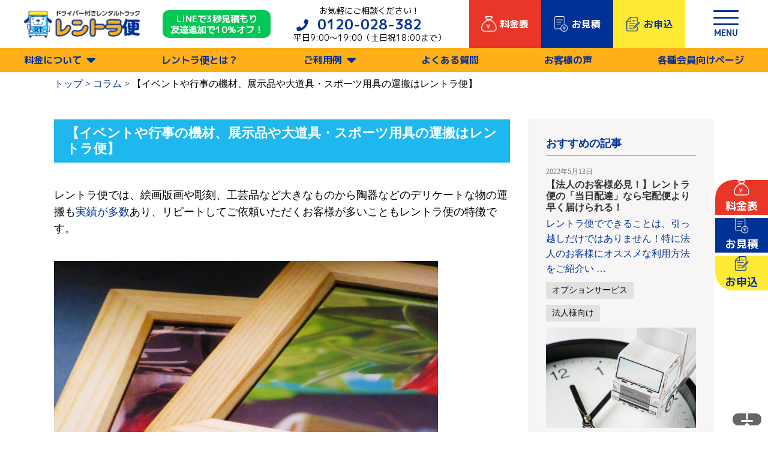

--- FILE ---
content_type: text/html; charset=UTF-8
request_url: https://rentora.com/topiconline/%E3%80%90%E3%82%A4%E3%83%99%E3%83%B3%E3%83%88%E3%82%84%E8%A1%8C%E4%BA%8B%E3%81%AE%E6%A9%9F%E6%9D%90%E3%80%81%E5%B1%95%E7%A4%BA%E5%93%81%E3%82%84%E5%A4%A7%E9%81%93%E5%85%B7%E3%83%BB%E3%82%B9%E3%83%9D/
body_size: 21168
content:
<!DOCTYPE html>
<html dir="ltr" lang="ja">
<head>
<meta charset="UTF-8" />
<meta name="viewport" content="width=device-width,initial-scale=1.0,minimum-scale=1.0">
<link rel="icon" href="/favicon.ico" type="image/x-icon" />

<!-- Google Tag Manager -->
<script>(function(w,d,s,l,i){w[l]=w[l]||[];w[l].push({'gtm.start':
new Date().getTime(),event:'gtm.js'});var f=d.getElementsByTagName(s)[0],
j=d.createElement(s),dl=l!='dataLayer'?'&l='+l:'';j.async=true;j.src=
'https://www.googletagmanager.com/gtm.js?id='+i+dl;f.parentNode.insertBefore(j,f);
})(window,document,'script','dataLayer','GTM-KWGMRF5');</script>
<!-- End Google Tag Manager -->


<link href="https://use.fontawesome.com/releases/v5.6.1/css/all.css" rel="stylesheet">
<link rel="stylesheet" type="text/css" href="https://rentora.com/cms1/wp-content/themes/blankslate-child/style.css" />
<link href="/css/style.css?20250519" rel="stylesheet" type="text/css">
<link href="/css/common_240318.css?20240411" rel="stylesheet" type="text/css">
<link href="/css/contents.css?250819" rel="stylesheet" type="text/css">
<link rel="stylesheet" href="/css/sp/style.css?240209">
<link href="/css/topiconline.css?20250227" rel="stylesheet" type="text/css">
<!-- jQuery本体の読み込み -->
<script src="https://code.jquery.com/jquery-3.7.1.min.js" integrity="sha256-/JqT3SQfawRcv/BIHPThkBvs0OEvtFFmqPF/lYI/Cxo=" crossorigin="anonymous"></script>
<script src="/js/modal_240318.js"></script>
<script src="/js/drop-menu.js"></script>
<script src="/js/scroll-hb-sp.js"></script>
	

<title>【イベントや行事の機材、展示品や大道具・スポーツ用具の運搬はレントラ便】 | 運転手付きレンタルトラック レントラ便 各種運搬や単身引越等に！</title>

		<!-- All in One SEO 4.8.3.2 - aioseo.com -->
	<meta name="description" content="引っ越し・運搬についてのノウハウやお得な情報、レントラ便の上手な利用方法について解説します！" />
	<meta name="robots" content="max-image-preview:large" />
	<link rel="canonical" href="https://rentora.com/topiconline/%e3%80%90%e3%82%a4%e3%83%99%e3%83%b3%e3%83%88%e3%82%84%e8%a1%8c%e4%ba%8b%e3%81%ae%e6%a9%9f%e6%9d%90%e3%80%81%e5%b1%95%e7%a4%ba%e5%93%81%e3%82%84%e5%a4%a7%e9%81%93%e5%85%b7%e3%83%bb%e3%82%b9%e3%83%9d/" />
	<meta name="generator" content="All in One SEO (AIOSEO) 4.8.3.2" />
		<script type="application/ld+json" class="aioseo-schema">
			{"@context":"https:\/\/schema.org","@graph":[{"@type":"BreadcrumbList","@id":"https:\/\/rentora.com\/topiconline\/%e3%80%90%e3%82%a4%e3%83%99%e3%83%b3%e3%83%88%e3%82%84%e8%a1%8c%e4%ba%8b%e3%81%ae%e6%a9%9f%e6%9d%90%e3%80%81%e5%b1%95%e7%a4%ba%e5%93%81%e3%82%84%e5%a4%a7%e9%81%93%e5%85%b7%e3%83%bb%e3%82%b9%e3%83%9d\/#breadcrumblist","itemListElement":[{"@type":"ListItem","@id":"https:\/\/rentora.com#listItem","position":1,"name":"Home","item":"https:\/\/rentora.com","nextItem":{"@type":"ListItem","@id":"https:\/\/rentora.com\/topiconline\/#listItem","name":"\u30b3\u30e9\u30e0"}},{"@type":"ListItem","@id":"https:\/\/rentora.com\/topiconline\/#listItem","position":2,"name":"\u30b3\u30e9\u30e0","item":"https:\/\/rentora.com\/topiconline\/","nextItem":{"@type":"ListItem","@id":"https:\/\/rentora.com\/topiconline_tag\/%e3%83%88%e3%83%a9%e3%83%b3%e3%82%af%e3%83%ab%e3%83%bc%e3%83%a0\/#listItem","name":"\u30c8\u30e9\u30f3\u30af\u30eb\u30fc\u30e0"},"previousItem":{"@type":"ListItem","@id":"https:\/\/rentora.com#listItem","name":"Home"}},{"@type":"ListItem","@id":"https:\/\/rentora.com\/topiconline_tag\/%e3%83%88%e3%83%a9%e3%83%b3%e3%82%af%e3%83%ab%e3%83%bc%e3%83%a0\/#listItem","position":3,"name":"\u30c8\u30e9\u30f3\u30af\u30eb\u30fc\u30e0","item":"https:\/\/rentora.com\/topiconline_tag\/%e3%83%88%e3%83%a9%e3%83%b3%e3%82%af%e3%83%ab%e3%83%bc%e3%83%a0\/","nextItem":{"@type":"ListItem","@id":"https:\/\/rentora.com\/topiconline\/%e3%80%90%e3%82%a4%e3%83%99%e3%83%b3%e3%83%88%e3%82%84%e8%a1%8c%e4%ba%8b%e3%81%ae%e6%a9%9f%e6%9d%90%e3%80%81%e5%b1%95%e7%a4%ba%e5%93%81%e3%82%84%e5%a4%a7%e9%81%93%e5%85%b7%e3%83%bb%e3%82%b9%e3%83%9d\/#listItem","name":"\u3010\u30a4\u30d9\u30f3\u30c8\u3084\u884c\u4e8b\u306e\u6a5f\u6750\u3001\u5c55\u793a\u54c1\u3084\u5927\u9053\u5177\u30fb\u30b9\u30dd\u30fc\u30c4\u7528\u5177\u306e\u904b\u642c\u306f\u30ec\u30f3\u30c8\u30e9\u4fbf\u3011"},"previousItem":{"@type":"ListItem","@id":"https:\/\/rentora.com\/topiconline\/#listItem","name":"\u30b3\u30e9\u30e0"}},{"@type":"ListItem","@id":"https:\/\/rentora.com\/topiconline\/%e3%80%90%e3%82%a4%e3%83%99%e3%83%b3%e3%83%88%e3%82%84%e8%a1%8c%e4%ba%8b%e3%81%ae%e6%a9%9f%e6%9d%90%e3%80%81%e5%b1%95%e7%a4%ba%e5%93%81%e3%82%84%e5%a4%a7%e9%81%93%e5%85%b7%e3%83%bb%e3%82%b9%e3%83%9d\/#listItem","position":4,"name":"\u3010\u30a4\u30d9\u30f3\u30c8\u3084\u884c\u4e8b\u306e\u6a5f\u6750\u3001\u5c55\u793a\u54c1\u3084\u5927\u9053\u5177\u30fb\u30b9\u30dd\u30fc\u30c4\u7528\u5177\u306e\u904b\u642c\u306f\u30ec\u30f3\u30c8\u30e9\u4fbf\u3011","previousItem":{"@type":"ListItem","@id":"https:\/\/rentora.com\/topiconline_tag\/%e3%83%88%e3%83%a9%e3%83%b3%e3%82%af%e3%83%ab%e3%83%bc%e3%83%a0\/#listItem","name":"\u30c8\u30e9\u30f3\u30af\u30eb\u30fc\u30e0"}}]},{"@type":"Organization","@id":"https:\/\/rentora.com\/#organization","name":"\u904b\u8ee2\u624b\u4ed8\u304d\u30ec\u30f3\u30bf\u30eb\u30c8\u30e9\u30c3\u30af\u3000\u30ec\u30f3\u30c8\u30e9\u4fbf\u3000\u5404\u7a2e\u904b\u642c\u3084\u5358\u8eab\u5f15\u8d8a\u7b49\u306b\uff01","description":"\u683c\u5b89\u904b\u642c\u30fb\u5358\u8eab\u5f15\u3063\u8d8a\u3057\u306a\u3089\u30ec\u30f3\u30c8\u30e9\u4fbf","url":"https:\/\/rentora.com\/"},{"@type":"WebPage","@id":"https:\/\/rentora.com\/topiconline\/%e3%80%90%e3%82%a4%e3%83%99%e3%83%b3%e3%83%88%e3%82%84%e8%a1%8c%e4%ba%8b%e3%81%ae%e6%a9%9f%e6%9d%90%e3%80%81%e5%b1%95%e7%a4%ba%e5%93%81%e3%82%84%e5%a4%a7%e9%81%93%e5%85%b7%e3%83%bb%e3%82%b9%e3%83%9d\/#webpage","url":"https:\/\/rentora.com\/topiconline\/%e3%80%90%e3%82%a4%e3%83%99%e3%83%b3%e3%83%88%e3%82%84%e8%a1%8c%e4%ba%8b%e3%81%ae%e6%a9%9f%e6%9d%90%e3%80%81%e5%b1%95%e7%a4%ba%e5%93%81%e3%82%84%e5%a4%a7%e9%81%93%e5%85%b7%e3%83%bb%e3%82%b9%e3%83%9d\/","name":"\u3010\u30a4\u30d9\u30f3\u30c8\u3084\u884c\u4e8b\u306e\u6a5f\u6750\u3001\u5c55\u793a\u54c1\u3084\u5927\u9053\u5177\u30fb\u30b9\u30dd\u30fc\u30c4\u7528\u5177\u306e\u904b\u642c\u306f\u30ec\u30f3\u30c8\u30e9\u4fbf\u3011 | \u904b\u8ee2\u624b\u4ed8\u304d\u30ec\u30f3\u30bf\u30eb\u30c8\u30e9\u30c3\u30af \u30ec\u30f3\u30c8\u30e9\u4fbf \u5404\u7a2e\u904b\u642c\u3084\u5358\u8eab\u5f15\u8d8a\u7b49\u306b\uff01","description":"\u5f15\u3063\u8d8a\u3057\u30fb\u904b\u642c\u306b\u3064\u3044\u3066\u306e\u30ce\u30a6\u30cf\u30a6\u3084\u304a\u5f97\u306a\u60c5\u5831\u3001\u30ec\u30f3\u30c8\u30e9\u4fbf\u306e\u4e0a\u624b\u306a\u5229\u7528\u65b9\u6cd5\u306b\u3064\u3044\u3066\u89e3\u8aac\u3057\u307e\u3059\uff01","inLanguage":"ja","isPartOf":{"@id":"https:\/\/rentora.com\/#website"},"breadcrumb":{"@id":"https:\/\/rentora.com\/topiconline\/%e3%80%90%e3%82%a4%e3%83%99%e3%83%b3%e3%83%88%e3%82%84%e8%a1%8c%e4%ba%8b%e3%81%ae%e6%a9%9f%e6%9d%90%e3%80%81%e5%b1%95%e7%a4%ba%e5%93%81%e3%82%84%e5%a4%a7%e9%81%93%e5%85%b7%e3%83%bb%e3%82%b9%e3%83%9d\/#breadcrumblist"},"image":{"@type":"ImageObject","url":"https:\/\/rentora.com\/cms1\/wp-content\/uploads\/2022\/08\/23637760_s.jpg","@id":"https:\/\/rentora.com\/topiconline\/%e3%80%90%e3%82%a4%e3%83%99%e3%83%b3%e3%83%88%e3%82%84%e8%a1%8c%e4%ba%8b%e3%81%ae%e6%a9%9f%e6%9d%90%e3%80%81%e5%b1%95%e7%a4%ba%e5%93%81%e3%82%84%e5%a4%a7%e9%81%93%e5%85%b7%e3%83%bb%e3%82%b9%e3%83%9d\/#mainImage","width":640,"height":480},"primaryImageOfPage":{"@id":"https:\/\/rentora.com\/topiconline\/%e3%80%90%e3%82%a4%e3%83%99%e3%83%b3%e3%83%88%e3%82%84%e8%a1%8c%e4%ba%8b%e3%81%ae%e6%a9%9f%e6%9d%90%e3%80%81%e5%b1%95%e7%a4%ba%e5%93%81%e3%82%84%e5%a4%a7%e9%81%93%e5%85%b7%e3%83%bb%e3%82%b9%e3%83%9d\/#mainImage"},"datePublished":"2022-08-15T14:35:39+09:00","dateModified":"2022-08-15T14:35:39+09:00"},{"@type":"WebSite","@id":"https:\/\/rentora.com\/#website","url":"https:\/\/rentora.com\/","name":"\u904b\u8ee2\u624b\u4ed8\u304d\u30ec\u30f3\u30bf\u30eb\u30c8\u30e9\u30c3\u30af\u3000\u30ec\u30f3\u30c8\u30e9\u4fbf\u3000\u5404\u7a2e\u904b\u642c\u3084\u5358\u8eab\u5f15\u8d8a\u7b49\u306b\uff01","description":"\u683c\u5b89\u904b\u642c\u30fb\u5358\u8eab\u5f15\u3063\u8d8a\u3057\u306a\u3089\u30ec\u30f3\u30c8\u30e9\u4fbf","inLanguage":"ja","publisher":{"@id":"https:\/\/rentora.com\/#organization"}}]}
		</script>
		<!-- All in One SEO -->

<link rel='dns-prefetch' href='//s.w.org' />
<link rel="alternate" type="application/rss+xml" title="運転手付きレンタルトラック　レントラ便　各種運搬や単身引越等に！ &raquo; フィード" href="https://rentora.com/feed/" />
<link rel="alternate" type="application/rss+xml" title="運転手付きレンタルトラック　レントラ便　各種運搬や単身引越等に！ &raquo; コメントフィード" href="https://rentora.com/comments/feed/" />
<style id='global-styles-inline-css' type='text/css'>
body{--wp--preset--color--black: #000000;--wp--preset--color--cyan-bluish-gray: #abb8c3;--wp--preset--color--white: #ffffff;--wp--preset--color--pale-pink: #f78da7;--wp--preset--color--vivid-red: #cf2e2e;--wp--preset--color--luminous-vivid-orange: #ff6900;--wp--preset--color--luminous-vivid-amber: #fcb900;--wp--preset--color--light-green-cyan: #7bdcb5;--wp--preset--color--vivid-green-cyan: #00d084;--wp--preset--color--pale-cyan-blue: #8ed1fc;--wp--preset--color--vivid-cyan-blue: #0693e3;--wp--preset--color--vivid-purple: #9b51e0;--wp--preset--gradient--vivid-cyan-blue-to-vivid-purple: linear-gradient(135deg,rgba(6,147,227,1) 0%,rgb(155,81,224) 100%);--wp--preset--gradient--light-green-cyan-to-vivid-green-cyan: linear-gradient(135deg,rgb(122,220,180) 0%,rgb(0,208,130) 100%);--wp--preset--gradient--luminous-vivid-amber-to-luminous-vivid-orange: linear-gradient(135deg,rgba(252,185,0,1) 0%,rgba(255,105,0,1) 100%);--wp--preset--gradient--luminous-vivid-orange-to-vivid-red: linear-gradient(135deg,rgba(255,105,0,1) 0%,rgb(207,46,46) 100%);--wp--preset--gradient--very-light-gray-to-cyan-bluish-gray: linear-gradient(135deg,rgb(238,238,238) 0%,rgb(169,184,195) 100%);--wp--preset--gradient--cool-to-warm-spectrum: linear-gradient(135deg,rgb(74,234,220) 0%,rgb(151,120,209) 20%,rgb(207,42,186) 40%,rgb(238,44,130) 60%,rgb(251,105,98) 80%,rgb(254,248,76) 100%);--wp--preset--gradient--blush-light-purple: linear-gradient(135deg,rgb(255,206,236) 0%,rgb(152,150,240) 100%);--wp--preset--gradient--blush-bordeaux: linear-gradient(135deg,rgb(254,205,165) 0%,rgb(254,45,45) 50%,rgb(107,0,62) 100%);--wp--preset--gradient--luminous-dusk: linear-gradient(135deg,rgb(255,203,112) 0%,rgb(199,81,192) 50%,rgb(65,88,208) 100%);--wp--preset--gradient--pale-ocean: linear-gradient(135deg,rgb(255,245,203) 0%,rgb(182,227,212) 50%,rgb(51,167,181) 100%);--wp--preset--gradient--electric-grass: linear-gradient(135deg,rgb(202,248,128) 0%,rgb(113,206,126) 100%);--wp--preset--gradient--midnight: linear-gradient(135deg,rgb(2,3,129) 0%,rgb(40,116,252) 100%);--wp--preset--duotone--dark-grayscale: url('#wp-duotone-dark-grayscale');--wp--preset--duotone--grayscale: url('#wp-duotone-grayscale');--wp--preset--duotone--purple-yellow: url('#wp-duotone-purple-yellow');--wp--preset--duotone--blue-red: url('#wp-duotone-blue-red');--wp--preset--duotone--midnight: url('#wp-duotone-midnight');--wp--preset--duotone--magenta-yellow: url('#wp-duotone-magenta-yellow');--wp--preset--duotone--purple-green: url('#wp-duotone-purple-green');--wp--preset--duotone--blue-orange: url('#wp-duotone-blue-orange');--wp--preset--font-size--small: 13px;--wp--preset--font-size--medium: 20px;--wp--preset--font-size--large: 36px;--wp--preset--font-size--x-large: 42px;}.has-black-color{color: var(--wp--preset--color--black) !important;}.has-cyan-bluish-gray-color{color: var(--wp--preset--color--cyan-bluish-gray) !important;}.has-white-color{color: var(--wp--preset--color--white) !important;}.has-pale-pink-color{color: var(--wp--preset--color--pale-pink) !important;}.has-vivid-red-color{color: var(--wp--preset--color--vivid-red) !important;}.has-luminous-vivid-orange-color{color: var(--wp--preset--color--luminous-vivid-orange) !important;}.has-luminous-vivid-amber-color{color: var(--wp--preset--color--luminous-vivid-amber) !important;}.has-light-green-cyan-color{color: var(--wp--preset--color--light-green-cyan) !important;}.has-vivid-green-cyan-color{color: var(--wp--preset--color--vivid-green-cyan) !important;}.has-pale-cyan-blue-color{color: var(--wp--preset--color--pale-cyan-blue) !important;}.has-vivid-cyan-blue-color{color: var(--wp--preset--color--vivid-cyan-blue) !important;}.has-vivid-purple-color{color: var(--wp--preset--color--vivid-purple) !important;}.has-black-background-color{background-color: var(--wp--preset--color--black) !important;}.has-cyan-bluish-gray-background-color{background-color: var(--wp--preset--color--cyan-bluish-gray) !important;}.has-white-background-color{background-color: var(--wp--preset--color--white) !important;}.has-pale-pink-background-color{background-color: var(--wp--preset--color--pale-pink) !important;}.has-vivid-red-background-color{background-color: var(--wp--preset--color--vivid-red) !important;}.has-luminous-vivid-orange-background-color{background-color: var(--wp--preset--color--luminous-vivid-orange) !important;}.has-luminous-vivid-amber-background-color{background-color: var(--wp--preset--color--luminous-vivid-amber) !important;}.has-light-green-cyan-background-color{background-color: var(--wp--preset--color--light-green-cyan) !important;}.has-vivid-green-cyan-background-color{background-color: var(--wp--preset--color--vivid-green-cyan) !important;}.has-pale-cyan-blue-background-color{background-color: var(--wp--preset--color--pale-cyan-blue) !important;}.has-vivid-cyan-blue-background-color{background-color: var(--wp--preset--color--vivid-cyan-blue) !important;}.has-vivid-purple-background-color{background-color: var(--wp--preset--color--vivid-purple) !important;}.has-black-border-color{border-color: var(--wp--preset--color--black) !important;}.has-cyan-bluish-gray-border-color{border-color: var(--wp--preset--color--cyan-bluish-gray) !important;}.has-white-border-color{border-color: var(--wp--preset--color--white) !important;}.has-pale-pink-border-color{border-color: var(--wp--preset--color--pale-pink) !important;}.has-vivid-red-border-color{border-color: var(--wp--preset--color--vivid-red) !important;}.has-luminous-vivid-orange-border-color{border-color: var(--wp--preset--color--luminous-vivid-orange) !important;}.has-luminous-vivid-amber-border-color{border-color: var(--wp--preset--color--luminous-vivid-amber) !important;}.has-light-green-cyan-border-color{border-color: var(--wp--preset--color--light-green-cyan) !important;}.has-vivid-green-cyan-border-color{border-color: var(--wp--preset--color--vivid-green-cyan) !important;}.has-pale-cyan-blue-border-color{border-color: var(--wp--preset--color--pale-cyan-blue) !important;}.has-vivid-cyan-blue-border-color{border-color: var(--wp--preset--color--vivid-cyan-blue) !important;}.has-vivid-purple-border-color{border-color: var(--wp--preset--color--vivid-purple) !important;}.has-vivid-cyan-blue-to-vivid-purple-gradient-background{background: var(--wp--preset--gradient--vivid-cyan-blue-to-vivid-purple) !important;}.has-light-green-cyan-to-vivid-green-cyan-gradient-background{background: var(--wp--preset--gradient--light-green-cyan-to-vivid-green-cyan) !important;}.has-luminous-vivid-amber-to-luminous-vivid-orange-gradient-background{background: var(--wp--preset--gradient--luminous-vivid-amber-to-luminous-vivid-orange) !important;}.has-luminous-vivid-orange-to-vivid-red-gradient-background{background: var(--wp--preset--gradient--luminous-vivid-orange-to-vivid-red) !important;}.has-very-light-gray-to-cyan-bluish-gray-gradient-background{background: var(--wp--preset--gradient--very-light-gray-to-cyan-bluish-gray) !important;}.has-cool-to-warm-spectrum-gradient-background{background: var(--wp--preset--gradient--cool-to-warm-spectrum) !important;}.has-blush-light-purple-gradient-background{background: var(--wp--preset--gradient--blush-light-purple) !important;}.has-blush-bordeaux-gradient-background{background: var(--wp--preset--gradient--blush-bordeaux) !important;}.has-luminous-dusk-gradient-background{background: var(--wp--preset--gradient--luminous-dusk) !important;}.has-pale-ocean-gradient-background{background: var(--wp--preset--gradient--pale-ocean) !important;}.has-electric-grass-gradient-background{background: var(--wp--preset--gradient--electric-grass) !important;}.has-midnight-gradient-background{background: var(--wp--preset--gradient--midnight) !important;}.has-small-font-size{font-size: var(--wp--preset--font-size--small) !important;}.has-medium-font-size{font-size: var(--wp--preset--font-size--medium) !important;}.has-large-font-size{font-size: var(--wp--preset--font-size--large) !important;}.has-x-large-font-size{font-size: var(--wp--preset--font-size--x-large) !important;}
</style>
<link rel='stylesheet' id='cf7mls-css'  href='https://rentora.com/cms1/wp-content/plugins/contact-form-7-multi-step/assets/frontend/css/cf7mls.css?v=100&#038;ver=6.0.11' type='text/css' media='all' />
<link rel='stylesheet' id='contact-form-7-css'  href='https://rentora.com/cms1/wp-content/plugins/contact-form-7/includes/css/styles.css?ver=5.1.5' type='text/css' media='all' />
<link rel='stylesheet' id='wp-pagenavi-css'  href='https://rentora.com/cms1/wp-content/plugins/wp-pagenavi/pagenavi-css.css?ver=2.70' type='text/css' media='all' />
<link rel='stylesheet' id='parent-style-css'  href='https://rentora.com/cms1/wp-content/themes/blankslate/style.css?ver=6.0.11' type='text/css' media='all' />
<link rel='stylesheet' id='child-style-css'  href='https://rentora.com/cms1/wp-content/themes/blankslate-child/style.css?ver=6.0.11' type='text/css' media='all' />
<link rel='stylesheet' id='blankslate-style-css'  href='https://rentora.com/cms1/wp-content/themes/blankslate-child/style.css?ver=6.0.11' type='text/css' media='all' />
<link rel='stylesheet' id='cf7cf-style-css'  href='https://rentora.com/cms1/wp-content/plugins/cf7-conditional-fields/style.css?ver=1.7.6' type='text/css' media='all' />
<link rel='stylesheet' id='jquery-ui-smoothness-css'  href='https://rentora.com/cms1/wp-content/plugins/contact-form-7/includes/js/jquery-ui/themes/smoothness/jquery-ui.min.css?ver=1.11.4' type='text/css' media='screen' />
<script type='text/javascript' src='https://rentora.com/cms1/wp-includes/js/jquery/jquery.min.js?ver=3.6.0' id='jquery-core-js'></script>
<script type='text/javascript' src='https://rentora.com/cms1/wp-includes/js/jquery/jquery-migrate.min.js?ver=3.3.2' id='jquery-migrate-js'></script>
<link rel="https://api.w.org/" href="https://rentora.com/wp-json/" /><link rel="alternate" type="application/json" href="https://rentora.com/wp-json/wp/v2/topiconline/5785" /><link rel="EditURI" type="application/rsd+xml" title="RSD" href="https://rentora.com/cms1/xmlrpc.php?rsd" />
<link rel="wlwmanifest" type="application/wlwmanifest+xml" href="https://rentora.com/cms1/wp-includes/wlwmanifest.xml" /> 
<link rel='shortlink' href='https://rentora.com/?p=5785' />
<link rel="alternate" type="application/json+oembed" href="https://rentora.com/wp-json/oembed/1.0/embed?url=https%3A%2F%2Frentora.com%2Ftopiconline%2F%25e3%2580%2590%25e3%2582%25a4%25e3%2583%2599%25e3%2583%25b3%25e3%2583%2588%25e3%2582%2584%25e8%25a1%258c%25e4%25ba%258b%25e3%2581%25ae%25e6%25a9%259f%25e6%259d%2590%25e3%2580%2581%25e5%25b1%2595%25e7%25a4%25ba%25e5%2593%2581%25e3%2582%2584%25e5%25a4%25a7%25e9%2581%2593%25e5%2585%25b7%25e3%2583%25bb%25e3%2582%25b9%25e3%2583%259d%2F" />
<link rel="alternate" type="text/xml+oembed" href="https://rentora.com/wp-json/oembed/1.0/embed?url=https%3A%2F%2Frentora.com%2Ftopiconline%2F%25e3%2580%2590%25e3%2582%25a4%25e3%2583%2599%25e3%2583%25b3%25e3%2583%2588%25e3%2582%2584%25e8%25a1%258c%25e4%25ba%258b%25e3%2581%25ae%25e6%25a9%259f%25e6%259d%2590%25e3%2580%2581%25e5%25b1%2595%25e7%25a4%25ba%25e5%2593%2581%25e3%2582%2584%25e5%25a4%25a7%25e9%2581%2593%25e5%2585%25b7%25e3%2583%25bb%25e3%2582%25b9%25e3%2583%259d%2F&#038;format=xml" />
<style type="text/css">div[id^="wpcf7-f6117-p"] button.cf7mls_next { background-color: #1e73be;  }div[id^="wpcf7-f6117-p"] button.cf7mls_back { background-color: #1e73be;  }div[id^="wpcf7-f6060-p"] button.cf7mls_next { background-color: #1e73be;  }div[id^="wpcf7-f6060-p"] button.cf7mls_back { background-color: #1e73be;  }div[id^="wpcf7-f5541-p"] button.cf7mls_next { background-color: #1e73be;  }div[id^="wpcf7-f5541-p"] button.cf7mls_back { background-color: #1e73be;  }div[id^="wpcf7-f5524-p"] button.cf7mls_next { background-color: #1e73be;  }div[id^="wpcf7-f5524-p"] button.cf7mls_back { background-color: #1e73be;  }div[id^="wpcf7-f5508-p"] button.cf7mls_next { background-color: #1e73be;  }div[id^="wpcf7-f5508-p"] button.cf7mls_back { background-color: #1e73be;  }</style><style type="text/css">
.mw_wp_form .error-message { display: none; }
.mw_wp_form_error .error-message { display: block; color: #E60012; }
</style>
<script>
jQuery(function() {
	if( $( '.mw_wp_form .error' ).length ) {
		$( '.mw_wp_form' ).addClass( 'mw_wp_form_error' );
	}
});
</script>
<link rel="icon" href="https://rentora.com/cms1/wp-content/uploads/2021/02/cropped-logo-1-32x32.png" sizes="32x32" />
<link rel="icon" href="https://rentora.com/cms1/wp-content/uploads/2021/02/cropped-logo-1-192x192.png" sizes="192x192" />
<link rel="apple-touch-icon" href="https://rentora.com/cms1/wp-content/uploads/2021/02/cropped-logo-1-180x180.png" />
<meta name="msapplication-TileImage" content="https://rentora.com/cms1/wp-content/uploads/2021/02/cropped-logo-1-270x270.png" />

</head>
<body>
<!-- Google Tag Manager (noscript) -->
<noscript><iframe src="https://www.googletagmanager.com/ns.html?id=GTM-KWGMRF5"
height="0" width="0" style="display:none;visibility:hidden"></iframe></noscript>
<!-- End Google Tag Manager (noscript) -->

<div id="wrapper" class="hfeed">
 <div class="top-sidebtn-wrap-pc">
	<a href="/system/" class="top-sidebtn-price">
		<img src="/images/top/price-ico.png" alt="">
		<p>料金表</p>
	 </a>
	<a href="/contact/" class="top-sidebtn-contact">
		<img src="/images/top/estimate.png" alt="">
		<p>お見積</p>
	 </a>
	<a href="/mail_pc_order/" class="top-sidebtn-order">
		<img src="/images/top/application.png" alt="">
		<p>お申込</p>
	 </a>
 </div>
<header class="common-headbar">
  <div class="header-contents">
    <div class="header-logo"><a href="/"><img src="/images/top_240318/logo.png" width="387" height="93" alt="ドライバー付きレンタルトラック レントラ便" class="logo"/></a></div>
    <div class="header-btn-line"><a href="https://step.lme.jp/landing-qr/1657481473-RDMVOxLg?uLand=RD7PX5" target="_bkank">LINEで3秒見積もり<br>
      友達追加で10%オフ！</a></div>
    <div class="header-tel">
      <p>お気軽にご相談ください！</p>
      <p class="tel-number"><a href="tel:0120-028-382">0120-028-382</a></p>
      <p>平日9:00〜19:00（土日祝18:00まで）</p>
    </div>
	 <div class="header-btn-wrap-pc">
		<a href="/system/" class="header-btn-price">
			<img src="/images/top/price-ico.png" alt="">
			<p>料金表</p>
		 </a>
		<a href="/contact/" class="header-btn-contact">
			<img src="/images/top/estimate.png" alt="">
			<p>お見積</p>
		 </a>
		<a href="/mail_pc_order/" class="header-btn-order">
			<img src="/images/top/application.png" alt="">
			<p>お申込</p>
		 </a>
	 </div>
      <!--ハンバーガーメニュー-->
    <div class="p-header__hamburger js-hb">
          <button class="c-hamburger">
            <span></span>
            <span></span>
            <span></span>
            <span class="c-hamburger__text">MENU</span>
          </button>
        </div>
      
    <!--メガメニューウィンドウ-->
    <div class="modal js-modal" id="js-nav">
      <div class="menu-inner">
        <div class="menu-contents">
          <div class="item">
            <p class="menu-title"><a href="/about/">レントラ便とは</a></p>
          </div>
			
           <div class="item spmenu-price-pc">
			  <div class="sp-accordion">
				  <label>
					  <p class="menu-title">料金を見る</p>
				  </label>
				  <div class="sp-content">
					  <ul class="menu-list">
						  <li><a href="/system/">料金/サービスエリア/トラックサイズ</a></li>
						  <li><a href="/option/">オプション</a></li>
					  </ul>
				  </div>
			  </div>
			</div>		
			
           <div class="item spmenu-price-sp">
			  <div class="sp-accordion">
				  <div class="spmenu-price">
					  <a class="spmenu-system" href="/system/">
						  <div class="spmenu-ti">
							  <img src="/images/top/price-ico.png">
							  <p class="spmenu-ti-system">料金表</p>
						  </div>
						  <p class="spmenu-txt-system">サービスエリア<br>トラックサイズなど</p>
					  </a>
					  <a class="spmenu-option" href="/option/">
						  <div class="spmenu-ti">
							  <img src="/images/top/spmenu-option.png">
							  <p class="spmenu-ti-option">オプション</p>
						  </div>
						  <p class="spmenu-txt-option">作業員の追加<br>各種回収・買取サービス 他</p>
					  </a>
				  </div>
			  </div>
			   </div>
           <div class="item">
            <p class="menu-title"><a href="/option/">オプション</a></p>
          </div>
          <div class="item">
			  <div class="sp-accordion">
				  <input type="checkbox" id="sp-accordion-2" class="sp-accordion__status" />
				  <label class="sp-accordion__button" for="sp-accordion-2">
					  <p class="menu-title">ご利用例</p>
				  </label>
				  <div class="sp-accordion__content">
					  <ul class="menu-list">
						  <li><a href="/personal/">個人のお客様ご利用例</a></li>
						  <li><a href="/business/">法人のお客様ご利用例</a></li>
						  <li><a href="/org/">団体のお客様ご利用例</a></li>
					  </ul>
				  </div>
			  </div>
          </div>
          <div class="item">
            <p class="menu-title"><a href="/faq/">よくある質問</a></p>
          </div>
          <div class="item">
            <p class="menu-title"><a href="/voice/">お客様の声</a></p>
          </div>
          <div class="item sp-accordion-none">
            <p class="menu-title"><a href="/topiconline/">役立つレントラ便コラム</a></p>
          </div>
          <div class="item">
            <p class="menu-title"><a href="/members/">各種会員向けページ</a></p>
          </div>
          <div class="item sp-accordion-none">
            <p class="menu-title"><a href="/contact2/">お問い合わせ</a></p>
          </div>
          <div class="item sp-accordion-none">
            <p class="menu-title"><a href="/profile/">会社概要</a></p>
          </div>
          <div class="item sp-accordion-none">
            <p class="menu-title"><a href="/secret/">個人情報保護方針</a></p>
          </div>
        </div>
        <div class="menu-btn"><a href="/contact/" class="btn-contact">お見積もりはこちら</a><a href="/mail_pc_order/" class="btn-order">お申し込みはこちら</a></div>
      </div>
    </div>
  </div>
</header>
<nav class="gvn-menu">
    <ul>
      <li class="has-child"><a href="#">料金について</a>
        <ul class="drop-menu-system">
<li><a href="/system/">料金表・サービスエリア・トラックサイズ</a></li>
<li><a href="/option/">オプション</a></li>
</ul>
        </li>
      <li><a href="/about/">レントラ便とは？</a></li>
      <li class="has-child"><a href="#">ご利用例</a>
          <ul class="drop-menu-case">
<li><a href="/personal/">個人のお客様ご利用例</a></li>
<li><a href="/business/">法人のお客様ご利用例</a></li>
<li><a href="/org/">団体のお客様ご利用例</a></li>
</ul>
        </li>
      <li><a href="/faq/">よくある質問</a></li>
      <li><a href="/voice/">お客様の声</a></li>
      <li><a href="/members/">各種会員向けページ</a></li>
    </ul>
  </nav>
<div id="container">

<section id="content" role="main" class="contents">
<div class="breadcrumbs" typeof="BreadcrumbList" vocab="https://schema.org/">
 <!-- Breadcrumb NavXT 6.6.0 -->
<span property="itemListElement" typeof="ListItem"><a property="item" typeof="WebPage" title="Go to 運転手付きレンタルトラック　レントラ便　各種運搬や単身引越等に！." href="https://rentora.com" class="home" ><span property="name">トップ</span></a><meta property="position" content="1"></span> &gt; <span property="itemListElement" typeof="ListItem"><a property="item" typeof="WebPage" title="Go to コラム." href="https://rentora.com/topiconline/" class="post post-topiconline-archive" ><span property="name">コラム</span></a><meta property="position" content="2"></span> &gt; <span property="itemListElement" typeof="ListItem"><span property="name" class="post post-topiconline current-item">【イベントや行事の機材、展示品や大道具・スポーツ用具の運搬はレントラ便】</span><meta property="url" content="https://rentora.com/topiconline/%e3%80%90%e3%82%a4%e3%83%99%e3%83%b3%e3%83%88%e3%82%84%e8%a1%8c%e4%ba%8b%e3%81%ae%e6%a9%9f%e6%9d%90%e3%80%81%e5%b1%95%e7%a4%ba%e5%93%81%e3%82%84%e5%a4%a7%e9%81%93%e5%85%b7%e3%83%bb%e3%82%b9%e3%83%9d/"><meta property="position" content="3"></span></div>

<div class="onlinecolumn">
	<section id="content" role="main" class="contents">
				<article id="post-5785" class="post-5785 topiconline type-topiconline status-publish has-post-thumbnail hentry topiconline_tag-56 topiconline_tag-25 topiconline_tag-47 topiconline_tag-62">
			<h1 class="entry-title">			【イベントや行事の機材、展示品や大道具・スポーツ用具の運搬はレントラ便】			</h1>			<div class="topiconline">
<section class="entry-content">
<img width="640" height="480" src="https://rentora.com/cms1/wp-content/uploads/2022/08/23637760_s.jpg" class="attachment-post-thumbnail size-post-thumbnail wp-post-image" alt="" srcset="https://rentora.com/cms1/wp-content/uploads/2022/08/23637760_s.jpg 640w, https://rentora.com/cms1/wp-content/uploads/2022/08/23637760_s-400x300.jpg 400w" sizes="(max-width: 640px) 100vw, 640px" /><p>レントラ便では、絵画版画や彫刻、工芸品など大きなものから陶器などのデリケートな物の運搬も<a href="https://rentora.com/customers/" target="_blank" rel="noopener noreferrer">実績が多数</a>あり、リピートしてご依頼いただくお客様が多いこともレントラ便の特徴です。</p>
<p><img loading="lazy" class="alignnone size-full wp-image-5787" src="http://rentora.com/cms1/wp-content/uploads/2022/08/23637760_s.jpg" alt="" width="640" height="480" srcset="https://rentora.com/cms1/wp-content/uploads/2022/08/23637760_s.jpg 640w, https://rentora.com/cms1/wp-content/uploads/2022/08/23637760_s-400x300.jpg 400w" sizes="(max-width: 640px) 100vw, 640px" /></p>
<p>大学の先輩よりご紹介頂き代々御利用頂いている学生もいらっしゃいます。学生の皆さんはお忙しい時期に出展を迎えると運搬用のトラックが見つけられず困ってしまう事もあります。またレンタカーでは運転が心配。そんな時は軽トラックから4トントラックまで、豊富種類のラインナップのあるドライバー付きレントラ便はいかがでしょうか?</p>
<p>またレントラ便は、展示会場への配送(往便)と撤収(復便)をそれぞれ予約する往復配送が可能です。<br />
運搬時<a href="https://rentora.com/org/" target="_blank" rel="noopener noreferrer">基本料金5%OFF</a>(条件有り)で御利用頂けます。またオプションでは「<a href="https://rentora.com/azukari/" target="_blank" rel="noopener noreferrer">一時預かりサービス</a>」がございます。こちらは、お荷物の引き取り・お届けと30日間までの一時預かりがセットになっているサービスで、「すぐに次の展示会が予定されているので、作品を一旦預けておきたい」といった場合にご利用いただくと大変便利です。<br />
もちろん、お届け先が大学に戻さず、ご実家やトランクルームなどの倉庫へ運搬が近年は多くなっております。当社では<a href="https://rentora.com/trunkroom/" target="_blank" rel="noopener noreferrer">提携トランクルーム</a>も多くあり、お得な料金で運搬も可能です。</p>
<p>注意点として、割れ物や高価な品物に関しては損害保険会社の範囲内での保証はついていますが、事前にお申し出が必要となります。事前に申告がない場合には保証が出来ない場合があります。また、20万円以上のお荷物には損害保険(当社提携損保)をかけていただかないと運搬または保証をお断りするケースもありますのでご注意ください。</p>
<p>「デリケートな作品の配送は他の運送会社に断られてしまった」「展示会の日程が迫っている」とお困りでしたら、ぜひレントラ便をご利用ください。</p>
<p><a href="https://rentora.com/" target="_blank" rel="noopener noreferrer">レントラ便公式サイト</a></p>
<div class="entry-links"></div>
</section>
</div>		</article>
		
		<!--同じタームの記事を表示-->
		<!--<div class="related_list">
		<p class="ti_rec">関連記事</p>
				</div>-->
		
		<ul class="topiconline_link">
			<li><a href="/topiconline/">コラムTOP</a></li>
			
			<div class="footer">
			
	<nav class="navigation post-navigation" aria-label="投稿">
		<h2 class="screen-reader-text">投稿ナビゲーション</h2>
		<div class="nav-links"><div class="nav-previous"><a href="https://rentora.com/topiconline/%e3%80%8c%e6%9d%b1%e4%ba%ac%e3%81%a7%e3%81%ae%e5%ae%bf%e6%b3%8a%e7%a0%94%e4%bf%ae%e3%80%8d%e3%81%af%e6%89%8b%e8%8d%b7%e7%89%a9%e5%bd%93%e6%97%a5%e9%85%8d%e9%80%81%e3%81%ae%e6%9d%b1%e4%ba%ac%e3%83%9d/" rel="prev"><span class="meta-nav">&larr;</span> 「東京での宿泊研修」は手荷物当日配送の東京ポーターサービスが便利です</a></div><div class="nav-next"><a href="https://rentora.com/topiconline/%e3%80%90%e6%89%8b%e6%8c%81%e9%81%8b%e6%90%ac%e3%80%91%e6%b5%85%e8%8d%89%e3%83%bb%e3%82%b9%e3%82%ab%e3%82%a4%e3%83%84%e3%83%aa%e3%83%bc%e3%82%84%e6%9d%b1%e4%ba%ac%e3%83%87%e3%82%a3%e3%82%ba%e3%83%8b/" rel="next">【手荷物運搬】浅草・スカイツリーや東京ディズニーリゾートなどを旅行する際の手荷物一時預かりに伴う、引き取り、お届けはお任せ下さい！【東京ポーターサービス】 <span class="meta-nav">&rarr;</span></a></div></div>
	</nav>			</div>
		
			<li><a href="/">レントラ便 サイトTOP</a></li>
			<li><a href="/voice/">満足度99.9％　お客様の声</a></li>
		</ul>
		<div id="comments">
</div>				
		<ul class="topiconline_btn_box">
			<li><a href="/contact/"><span>無料見積り</span>はこちらから</a></li>
			<li><a href="/mail_pc_order/"><span>お申込み</span>はこちらから</a></li>
		</ul>

<!--新着記事PC版ここから-->
<section id="latest" class="column_list_new">
		<h2>新着記事</h2>
		<div class="item_wrap">
				<a href="https://rentora.com/topiconline/%e5%bc%95%e8%b6%8a%e3%81%97%e8%8d%b7%e7%89%a9%e3%81%ae%e7%a9%8d%e3%81%bf%e6%ae%8b%e3%81%97%e3%83%88%e3%83%a9%e3%83%96%e3%83%ab%ef%bc%81%e5%b0%91%e9%87%8f%e3%81%ae%e8%8d%b7%e7%89%a9%e3%81%a0%e3%81%91/">
	<div class="item">
			<!--サムネイル-->
			<div class="sumbox">
								<img width="246" height="164" src="https://rentora.com/cms1/wp-content/uploads/2026/01/積み残し.jpg" class="attachment-250x164 size-250x164 wp-post-image" alt="引越し荷物の積み残しトラブル！少量の荷物だけ運んでもらえるサービスとは？" loading="lazy" title="引越し荷物の積み残しトラブル！少量の荷物だけ運んでもらえるサービスとは？" srcset="https://rentora.com/cms1/wp-content/uploads/2026/01/積み残し.jpg 640w, https://rentora.com/cms1/wp-content/uploads/2026/01/積み残し-450x300.jpg 450w, https://rentora.com/cms1/wp-content/uploads/2026/01/積み残し-240x160.jpg 240w" sizes="(max-width: 246px) 100vw, 246px" />							</div>
			<!--サムネイルここまで-->
			<section class="entry-summary">
			<div>
					<p class="entry-date">2026年1月13日</p>
				<h3>引越し荷物の積み残しトラブル！少量の荷物だけ運んでもらえるサービスとは？</h3>
				</div>
				<p>引越しは新生活への第一歩。ワクワクする反面、準備や当日の段取りがうまくいかず思わぬトラブルに見舞われ <a href="https://rentora.com/topiconline/%e5%bc%95%e8%b6%8a%e3%81%97%e8%8d%b7%e7%89%a9%e3%81%ae%e7%a9%8d%e3%81%bf%e6%ae%8b%e3%81%97%e3%83%88%e3%83%a9%e3%83%96%e3%83%ab%ef%bc%81%e5%b0%91%e9%87%8f%e3%81%ae%e8%8d%b7%e7%89%a9%e3%81%a0%e3%81%91/" class="more-link">&#8230;<span class="screen-reader-text">  引越し荷物の積み残しトラブル！少量の荷物だけ運んでもらえるサービスとは？</span></a></p>
				<div class="tags">
					<a href="https://rentora.com/topiconline_tag/%e5%bc%95%e3%81%a3%e8%b6%8a%e3%81%97/">引っ越し</a></div>
					</section>
			</div></a>
				<a href="https://rentora.com/topiconline/%e3%80%90%e8%bf%91%e6%89%80%e3%81%ae%e5%bc%95%e8%b6%8a%e3%81%97%e3%83%bb%e8%8d%b7%e7%89%a9%e9%81%8b%e6%90%ac%e3%80%91%e8%87%aa%e5%88%86%e3%81%a7%e9%81%8b%e3%81%b9%e3%81%aa%e3%81%84%e3%81%a8%e3%81%8d/">
	<div class="item">
			<!--サムネイル-->
			<div class="sumbox">
								<img width="246" height="164" src="https://rentora.com/cms1/wp-content/uploads/2026/01/荷物運搬難しい.jpg" class="attachment-250x164 size-250x164 wp-post-image" alt="【近所の引越し・荷物運搬】自分で運べないときに知っておきたい運送サービス！" loading="lazy" title="【近所の引越し・荷物運搬】自分で運べないときに知っておきたい運送サービス！" srcset="https://rentora.com/cms1/wp-content/uploads/2026/01/荷物運搬難しい.jpg 640w, https://rentora.com/cms1/wp-content/uploads/2026/01/荷物運搬難しい-450x300.jpg 450w, https://rentora.com/cms1/wp-content/uploads/2026/01/荷物運搬難しい-240x160.jpg 240w" sizes="(max-width: 246px) 100vw, 246px" />							</div>
			<!--サムネイルここまで-->
			<section class="entry-summary">
			<div>
					<p class="entry-date">2026年1月12日</p>
				<h3>【近所の引越し・荷物運搬】自分で運べないときに知っておきたい運送サービス！</h3>
				</div>
				<p>近所の引越しや荷物運搬というと、「業者に頼むほどでもない」「自分で何とかできるはず」と考える方は少な <a href="https://rentora.com/topiconline/%e3%80%90%e8%bf%91%e6%89%80%e3%81%ae%e5%bc%95%e8%b6%8a%e3%81%97%e3%83%bb%e8%8d%b7%e7%89%a9%e9%81%8b%e6%90%ac%e3%80%91%e8%87%aa%e5%88%86%e3%81%a7%e9%81%8b%e3%81%b9%e3%81%aa%e3%81%84%e3%81%a8%e3%81%8d/" class="more-link">&#8230;<span class="screen-reader-text">  【近所の引越し・荷物運搬】自分で運べないときに知っておきたい運送サービス！</span></a></p>
				<div class="tags">
					<a href="https://rentora.com/topiconline_tag/%e5%8d%98%e8%ba%ab%e5%bc%95%e3%81%a3%e8%b6%8a%e3%81%97/">単身引っ越し</a><a href="https://rentora.com/topiconline_tag/%e5%ad%a6%e7%94%9f%e3%81%ae%e5%bc%95%e3%81%a3%e8%b6%8a%e3%81%97/">学生の引っ越し</a><a href="https://rentora.com/topiconline_tag/%e9%81%8b%e6%90%ac%e4%bb%a3%e8%a1%8c/">運搬代行</a></div>
					</section>
			</div></a>
				<a href="https://rentora.com/topiconline/%e3%80%90%e8%bf%91%e8%b7%9d%e9%9b%a2%e5%bc%95%e8%b6%8a%e3%81%97%e3%82%84%e8%8d%b7%e7%89%a9%e9%81%8b%e6%90%ac%e3%82%92%e3%81%8a%e8%80%83%e3%81%88%e3%81%ae%e9%ab%98%e9%bd%a2%e8%80%85%e3%81%ae%e6%96%b9/">
	<div class="item">
			<!--サムネイル-->
			<div class="sumbox">
								<img width="219" height="164" src="https://rentora.com/cms1/wp-content/uploads/2026/01/高齢者引越し.jpg" class="attachment-250x164 size-250x164 wp-post-image" alt="【近距離引越しや荷物運搬をお考えの高齢者の方へ】知っておきたいポイントを解説！" loading="lazy" title="【近距離引越しや荷物運搬をお考えの高齢者の方へ】知っておきたいポイントを解説！" srcset="https://rentora.com/cms1/wp-content/uploads/2026/01/高齢者引越し.jpg 640w, https://rentora.com/cms1/wp-content/uploads/2026/01/高齢者引越し-400x300.jpg 400w" sizes="(max-width: 219px) 100vw, 219px" />							</div>
			<!--サムネイルここまで-->
			<section class="entry-summary">
			<div>
					<p class="entry-date">2026年1月6日</p>
				<h3>【近距離引越しや荷物運搬をお考えの高齢者の方へ】知っておきたいポイントを解説！</h3>
				</div>
				<p>「同じ市内への引越しだから簡単だろう」 「荷物はそんなに多くないから、自分で何とかなるかもしれない」 <a href="https://rentora.com/topiconline/%e3%80%90%e8%bf%91%e8%b7%9d%e9%9b%a2%e5%bc%95%e8%b6%8a%e3%81%97%e3%82%84%e8%8d%b7%e7%89%a9%e9%81%8b%e6%90%ac%e3%82%92%e3%81%8a%e8%80%83%e3%81%88%e3%81%ae%e9%ab%98%e9%bd%a2%e8%80%85%e3%81%ae%e6%96%b9/" class="more-link">&#8230;<span class="screen-reader-text">  【近距離引越しや荷物運搬をお考えの高齢者の方へ】知っておきたいポイントを解説！</span></a></p>
				<div class="tags">
					<a href="https://rentora.com/topiconline_tag/%e5%bc%95%e3%81%a3%e8%b6%8a%e3%81%97/">引っ越し</a><a href="https://rentora.com/topiconline_tag/%e9%ab%98%e9%bd%a2%e8%80%85%e6%96%bd%e8%a8%ad/">高齢者施設</a></div>
					</section>
			</div></a>
				<a href="https://rentora.com/topiconline/%e4%bc%81%e6%a5%ad%e3%82%84%e5%9b%a3%e4%bd%93%e3%81%ae%e3%81%8a%e5%ae%a2%e6%a7%98%e3%82%82%e5%a4%a7%e6%ad%93%e8%bf%8e%ef%bc%81%e3%83%88%e3%83%a9%e3%83%b3%e3%82%af%e3%83%ab%e3%83%bc%e3%83%a0%e3%81%ae/">
	<div class="item">
			<!--サムネイル-->
			<div class="sumbox">
								<img width="246" height="164" src="https://rentora.com/cms1/wp-content/uploads/2026/01/荷物運搬.jpg" class="attachment-250x164 size-250x164 wp-post-image" alt="企業や団体のお客様も大歓迎！トランクルームの荷物運搬ならおまかせください" loading="lazy" title="企業や団体のお客様も大歓迎！トランクルームの荷物運搬ならおまかせください" srcset="https://rentora.com/cms1/wp-content/uploads/2026/01/荷物運搬.jpg 640w, https://rentora.com/cms1/wp-content/uploads/2026/01/荷物運搬-450x300.jpg 450w, https://rentora.com/cms1/wp-content/uploads/2026/01/荷物運搬-240x160.jpg 240w" sizes="(max-width: 246px) 100vw, 246px" />							</div>
			<!--サムネイルここまで-->
			<section class="entry-summary">
			<div>
					<p class="entry-date">2026年1月5日</p>
				<h3>企業や団体のお客様も大歓迎！トランクルームの荷物運搬ならおまかせください</h3>
				</div>
				<p>企業や団体でトランクルームを利用していると、「預けること」はできても「運ぶこと」で課題が生じる場面は <a href="https://rentora.com/topiconline/%e4%bc%81%e6%a5%ad%e3%82%84%e5%9b%a3%e4%bd%93%e3%81%ae%e3%81%8a%e5%ae%a2%e6%a7%98%e3%82%82%e5%a4%a7%e6%ad%93%e8%bf%8e%ef%bc%81%e3%83%88%e3%83%a9%e3%83%b3%e3%82%af%e3%83%ab%e3%83%bc%e3%83%a0%e3%81%ae/" class="more-link">&#8230;<span class="screen-reader-text">  企業や団体のお客様も大歓迎！トランクルームの荷物運搬ならおまかせください</span></a></p>
				<div class="tags">
					<a href="https://rentora.com/topiconline_tag/%e3%82%a4%e3%83%99%e3%83%b3%e3%83%88%e5%88%a9%e7%94%a8/">イベント利用</a><a href="https://rentora.com/topiconline_tag/%e6%b3%95%e4%ba%ba%e6%a7%98%e5%90%91%e3%81%91/">法人様向け</a><a href="https://rentora.com/topiconline_tag/%e9%81%8b%e6%90%ac%e4%bb%a3%e8%a1%8c/">運搬代行</a></div>
					</section>
			</div></a>
				<a href="https://rentora.com/topiconline/%e3%83%88%e3%83%a9%e3%83%b3%e3%82%af%e3%83%ab%e3%83%bc%e3%83%a0%e3%81%ae%e8%8d%b7%e7%89%a9%e3%80%81%e6%8c%81%e3%81%a1%e7%b6%9a%e3%81%91%e3%82%8b%ef%bc%9f%e6%89%8b%e6%94%be%e3%81%99%ef%bc%9f%e5%be%8c/">
	<div class="item">
			<!--サムネイル-->
			<div class="sumbox">
								<img width="246" height="164" src="https://rentora.com/cms1/wp-content/uploads/2025/05/処分.jpg" class="attachment-250x164 size-250x164 wp-post-image" alt="トランクルームの荷物、持ち続ける？手放す？後悔しないための買取・回収方法" loading="lazy" title="トランクルームの荷物、持ち続ける？手放す？後悔しないための買取・回収方法" srcset="https://rentora.com/cms1/wp-content/uploads/2025/05/処分.jpg 640w, https://rentora.com/cms1/wp-content/uploads/2025/05/処分-450x300.jpg 450w, https://rentora.com/cms1/wp-content/uploads/2025/05/処分-240x160.jpg 240w" sizes="(max-width: 246px) 100vw, 246px" />							</div>
			<!--サムネイルここまで-->
			<section class="entry-summary">
			<div>
					<p class="entry-date">2025年12月28日</p>
				<h3>トランクルームの荷物、持ち続ける？手放す？後悔しないための買取・回収方法</h3>
				</div>
				<p>トランクルームや貸倉庫、レンタル倉庫に荷物を預けたままで「そろそろ整理したほうがいいとは思うけれど、 <a href="https://rentora.com/topiconline/%e3%83%88%e3%83%a9%e3%83%b3%e3%82%af%e3%83%ab%e3%83%bc%e3%83%a0%e3%81%ae%e8%8d%b7%e7%89%a9%e3%80%81%e6%8c%81%e3%81%a1%e7%b6%9a%e3%81%91%e3%82%8b%ef%bc%9f%e6%89%8b%e6%94%be%e3%81%99%ef%bc%9f%e5%be%8c/" class="more-link">&#8230;<span class="screen-reader-text">  トランクルームの荷物、持ち続ける？手放す？後悔しないための買取・回収方法</span></a></p>
				<div class="tags">
					<a href="https://rentora.com/topiconline_tag/%e4%b8%8d%e7%94%a8%e5%93%81%e5%9b%9e%e5%8f%8e/">不用品回収</a><a href="https://rentora.com/topiconline_tag/%e8%b2%b7%e3%81%84%e5%8f%96%e3%82%8a/">買い取り</a></div>
					</section>
			</div></a>
				<a href="https://rentora.com/topiconline/%e3%83%88%e3%83%a9%e3%83%b3%e3%82%af%e3%83%ab%e3%83%bc%e3%83%a0%e3%81%ab%e6%ae%8b%e3%81%95%e3%82%8c%e3%81%9f%e6%95%85%e4%ba%ba%e3%81%ae%e9%81%ba%e5%93%81%e5%87%a6%e5%88%86%e3%82%92%e3%81%a9%e3%81%86/">
	<div class="item">
			<!--サムネイル-->
			<div class="sumbox">
								<img width="219" height="164" src="https://rentora.com/cms1/wp-content/uploads/2025/12/33205300_s.jpg" class="attachment-250x164 size-250x164 wp-post-image" alt="トランクルームに残された故人の遺品処分をどう進める？手順や方法を解説！" loading="lazy" title="トランクルームに残された故人の遺品処分をどう進める？手順や方法を解説！" srcset="https://rentora.com/cms1/wp-content/uploads/2025/12/33205300_s.jpg 640w, https://rentora.com/cms1/wp-content/uploads/2025/12/33205300_s-400x300.jpg 400w" sizes="(max-width: 219px) 100vw, 219px" />							</div>
			<!--サムネイルここまで-->
			<section class="entry-summary">
			<div>
					<p class="entry-date">2025年12月27日</p>
				<h3>トランクルームに残された故人の遺品処分をどう進める？手順や方法を解説！</h3>
				</div>
				<p>故人が生前に利用していたトランクルームや貸倉庫、レンタル倉庫。 いざ相続や整理の段階になると、「中に <a href="https://rentora.com/topiconline/%e3%83%88%e3%83%a9%e3%83%b3%e3%82%af%e3%83%ab%e3%83%bc%e3%83%a0%e3%81%ab%e6%ae%8b%e3%81%95%e3%82%8c%e3%81%9f%e6%95%85%e4%ba%ba%e3%81%ae%e9%81%ba%e5%93%81%e5%87%a6%e5%88%86%e3%82%92%e3%81%a9%e3%81%86/" class="more-link">&#8230;<span class="screen-reader-text">  トランクルームに残された故人の遺品処分をどう進める？手順や方法を解説！</span></a></p>
				<div class="tags">
					<a href="https://rentora.com/topiconline_tag/%e4%b8%8d%e7%94%a8%e5%93%81%e5%9b%9e%e5%8f%8e/">不用品回収</a><a href="https://rentora.com/topiconline_tag/%e8%b2%b7%e3%81%84%e5%8f%96%e3%82%8a/">買い取り</a></div>
					</section>
			</div></a>
				<a href="https://rentora.com/topiconline/%e3%83%88%e3%83%a9%e3%83%b3%e3%82%af%e3%83%ab%e3%83%bc%e3%83%a0%e3%81%ae%e8%8d%b7%e7%89%a9%e3%82%92%e8%b2%b7%e5%8f%96%e3%81%a7%e6%96%ad%e6%8d%a8%e9%9b%a2%ef%bc%81%e9%a0%90%e3%81%91%e3%81%9f%e3%81%be/">
	<div class="item">
			<!--サムネイル-->
			<div class="sumbox">
								<img width="219" height="164" src="https://rentora.com/cms1/wp-content/uploads/2020/06/pixta_12040812-2_M-トラン-.jpg" class="attachment-250x164 size-250x164 wp-post-image" alt="トランクルームの荷物を買取で断捨離！預けたままの荷物を賢く手放す方法とは？" loading="lazy" title="トランクルームの荷物を買取で断捨離！預けたままの荷物を賢く手放す方法とは？" srcset="https://rentora.com/cms1/wp-content/uploads/2020/06/pixta_12040812-2_M-トラン-.jpg 2000w, https://rentora.com/cms1/wp-content/uploads/2020/06/pixta_12040812-2_M-トラン--400x300.jpg 400w, https://rentora.com/cms1/wp-content/uploads/2020/06/pixta_12040812-2_M-トラン--1067x800.jpg 1067w" sizes="(max-width: 219px) 100vw, 219px" />							</div>
			<!--サムネイルここまで-->
			<section class="entry-summary">
			<div>
					<p class="entry-date">2025年12月20日</p>
				<h3>トランクルームの荷物を買取で断捨離！預けたままの荷物を賢く手放す方法とは？</h3>
				</div>
				<p>トランクルームや貸倉庫、レンタル倉庫を利用している方の中には、「とりあえず預けたままにしている」「後 <a href="https://rentora.com/topiconline/%e3%83%88%e3%83%a9%e3%83%b3%e3%82%af%e3%83%ab%e3%83%bc%e3%83%a0%e3%81%ae%e8%8d%b7%e7%89%a9%e3%82%92%e8%b2%b7%e5%8f%96%e3%81%a7%e6%96%ad%e6%8d%a8%e9%9b%a2%ef%bc%81%e9%a0%90%e3%81%91%e3%81%9f%e3%81%be/" class="more-link">&#8230;<span class="screen-reader-text">  トランクルームの荷物を買取で断捨離！預けたままの荷物を賢く手放す方法とは？</span></a></p>
				<div class="tags">
					<a href="https://rentora.com/topiconline_tag/%e3%83%88%e3%83%a9%e3%83%b3%e3%82%af%e3%83%ab%e3%83%bc%e3%83%a0/">トランクルーム</a><a href="https://rentora.com/topiconline_tag/%e4%b8%8d%e7%94%a8%e5%93%81%e5%9b%9e%e5%8f%8e/">不用品回収</a><a href="https://rentora.com/topiconline_tag/%e8%b2%b7%e3%81%84%e5%8f%96%e3%82%8a/">買い取り</a></div>
					</section>
			</div></a>
				<a href="https://rentora.com/topiconline/%e3%83%88%e3%83%a9%e3%83%b3%e3%82%af%e3%83%ab%e3%83%bc%e3%83%a0%e3%81%ab%e7%9c%a0%e3%82%8b%e8%8d%b7%e7%89%a9%e3%80%81%e3%81%84%e3%81%a4%e3%81%be%e3%81%a7%e4%bf%9d%e7%ae%a1%e3%81%99%e3%82%8b%ef%bc%9f/">
	<div class="item">
			<!--サムネイル-->
			<div class="sumbox">
								<img width="123" height="164" src="https://rentora.com/cms1/wp-content/uploads/2025/02/断捨離.jpeg" class="attachment-250x164 size-250x164 wp-post-image" alt="トランクルームに眠る荷物、いつまで保管する？処分・廃棄で断捨離を進めよう！" loading="lazy" title="トランクルームに眠る荷物、いつまで保管する？処分・廃棄で断捨離を進めよう！" srcset="https://rentora.com/cms1/wp-content/uploads/2025/02/断捨離.jpeg 1200w, https://rentora.com/cms1/wp-content/uploads/2025/02/断捨離-225x300.jpeg 225w, https://rentora.com/cms1/wp-content/uploads/2025/02/断捨離-600x800.jpeg 600w" sizes="(max-width: 123px) 100vw, 123px" />							</div>
			<!--サムネイルここまで-->
			<section class="entry-summary">
			<div>
					<p class="entry-date">2025年12月20日</p>
				<h3>トランクルームに眠る荷物、いつまで保管する？処分・廃棄で断捨離を進めよう！</h3>
				</div>
				<p>トランクルームや貸倉庫、レンタル倉庫に保管している荷物に関して「もう使わないから処分したい」「そろそ <a href="https://rentora.com/topiconline/%e3%83%88%e3%83%a9%e3%83%b3%e3%82%af%e3%83%ab%e3%83%bc%e3%83%a0%e3%81%ab%e7%9c%a0%e3%82%8b%e8%8d%b7%e7%89%a9%e3%80%81%e3%81%84%e3%81%a4%e3%81%be%e3%81%a7%e4%bf%9d%e7%ae%a1%e3%81%99%e3%82%8b%ef%bc%9f/" class="more-link">&#8230;<span class="screen-reader-text">  トランクルームに眠る荷物、いつまで保管する？処分・廃棄で断捨離を進めよう！</span></a></p>
				<div class="tags">
					<a href="https://rentora.com/topiconline_tag/%e3%83%88%e3%83%a9%e3%83%b3%e3%82%af%e3%83%ab%e3%83%bc%e3%83%a0/">トランクルーム</a><a href="https://rentora.com/topiconline_tag/%e4%b8%8d%e7%94%a8%e5%93%81%e5%9b%9e%e5%8f%8e/">不用品回収</a><a href="https://rentora.com/topiconline_tag/%e8%b2%b7%e3%81%84%e5%8f%96%e3%82%8a/">買い取り</a></div>
					</section>
			</div></a>
				<a href="https://rentora.com/topiconline/%e6%97%85%e8%a1%8c%e3%81%a7%e8%8d%b7%e7%89%a9%e3%82%92%e9%80%81%e3%81%a3%e3%81%a6%e8%ba%ab%e8%bb%bd%e3%81%ab%e6%a5%bd%e3%81%97%e3%82%80%e3%82%b3%e3%83%84%e3%81%a8%e4%be%bf%e5%88%a9%e3%81%aa%e3%82%b5/">
	<div class="item">
			<!--サムネイル-->
			<div class="sumbox">
								<img width="123" height="164" src="https://rentora.com/cms1/wp-content/uploads/2025/09/スーツケース.jpg" class="attachment-250x164 size-250x164 wp-post-image" alt="旅行で荷物を送って身軽に楽しむコツと便利なサービスの活用法！" loading="lazy" title="旅行で荷物を送って身軽に楽しむコツと便利なサービスの活用法！" srcset="https://rentora.com/cms1/wp-content/uploads/2025/09/スーツケース.jpg 2448w, https://rentora.com/cms1/wp-content/uploads/2025/09/スーツケース-225x300.jpg 225w, https://rentora.com/cms1/wp-content/uploads/2025/09/スーツケース-600x800.jpg 600w" sizes="(max-width: 123px) 100vw, 123px" />							</div>
			<!--サムネイルここまで-->
			<section class="entry-summary">
			<div>
					<p class="entry-date">2025年12月15日</p>
				<h3>旅行で荷物を送って身軽に楽しむコツと便利なサービスの活用法！</h3>
				</div>
				<p>国内旅行や修学旅行、あるいは研修やセミナーでの宿泊を伴う移動では、大きなスーツケースを持ち歩くだけで <a href="https://rentora.com/topiconline/%e6%97%85%e8%a1%8c%e3%81%a7%e8%8d%b7%e7%89%a9%e3%82%92%e9%80%81%e3%81%a3%e3%81%a6%e8%ba%ab%e8%bb%bd%e3%81%ab%e6%a5%bd%e3%81%97%e3%82%80%e3%82%b3%e3%83%84%e3%81%a8%e4%be%bf%e5%88%a9%e3%81%aa%e3%82%b5/" class="more-link">&#8230;<span class="screen-reader-text">  旅行で荷物を送って身軽に楽しむコツと便利なサービスの活用法！</span></a></p>
				<div class="tags">
					<a href="https://rentora.com/topiconline_tag/%e3%82%a4%e3%83%99%e3%83%b3%e3%83%88%e5%88%a9%e7%94%a8/">イベント利用</a><a href="https://rentora.com/topiconline_tag/%e4%b8%80%e6%99%82%e4%bf%9d%e7%ae%a1/">一時保管</a><a href="https://rentora.com/topiconline_tag/%e6%b3%95%e4%ba%ba%e6%a7%98%e5%90%91%e3%81%91/">法人様向け</a><a href="https://rentora.com/topiconline_tag/%e9%81%8b%e6%90%ac%e4%bb%a3%e8%a1%8c/">運搬代行</a></div>
					</section>
			</div></a>
				<a href="https://rentora.com/topiconline/%e3%83%88%e3%83%a9%e3%83%83%e3%82%af%e3%81%a7%e6%a5%bd%e5%99%a8%e9%81%8b%e6%90%ac%e3%81%97%e3%81%9f%e3%81%84%e3%81%a8%e3%81%8d%e3%81%af%e3%81%a9%e3%81%86%e3%81%99%e3%82%8b%ef%bc%9f%e6%96%99%e9%87%91/">
	<div class="item">
			<!--サムネイル-->
			<div class="sumbox">
								<img width="219" height="164" src="https://rentora.com/cms1/wp-content/uploads/2025/09/オーケストラ.jpg" class="attachment-250x164 size-250x164 wp-post-image" alt="トラックで楽器運搬したいときはどうする？料金から業者の選び方まで解説！" loading="lazy" title="トラックで楽器運搬したいときはどうする？料金から業者の選び方まで解説！" srcset="https://rentora.com/cms1/wp-content/uploads/2025/09/オーケストラ.jpg 640w, https://rentora.com/cms1/wp-content/uploads/2025/09/オーケストラ-400x300.jpg 400w" sizes="(max-width: 219px) 100vw, 219px" />							</div>
			<!--サムネイルここまで-->
			<section class="entry-summary">
			<div>
					<p class="entry-date">2025年12月15日</p>
				<h3>トラックで楽器運搬したいときはどうする？料金から業者の選び方まで解説！</h3>
				</div>
				<p>楽器の運搬は、一般的な荷物の運送とは異なる点が多く、特にコンサートやライブ・発表会に伴う楽器運搬の場 <a href="https://rentora.com/topiconline/%e3%83%88%e3%83%a9%e3%83%83%e3%82%af%e3%81%a7%e6%a5%bd%e5%99%a8%e9%81%8b%e6%90%ac%e3%81%97%e3%81%9f%e3%81%84%e3%81%a8%e3%81%8d%e3%81%af%e3%81%a9%e3%81%86%e3%81%99%e3%82%8b%ef%bc%9f%e6%96%99%e9%87%91/" class="more-link">&#8230;<span class="screen-reader-text">  トラックで楽器運搬したいときはどうする？料金から業者の選び方まで解説！</span></a></p>
				<div class="tags">
					<a href="https://rentora.com/topiconline_tag/%e3%82%a4%e3%83%99%e3%83%b3%e3%83%88%e5%88%a9%e7%94%a8/">イベント利用</a><a href="https://rentora.com/topiconline_tag/%e6%a5%bd%e5%99%a8%e9%81%8b%e6%90%ac/">楽器運搬</a></div>
					</section>
			</div></a>
				<a href="https://rentora.com/topiconline/%e5%b9%b4%e6%9c%ab%e5%b9%b4%e5%a7%8b%e3%81%af%e9%ab%98%e9%bd%a2%e8%80%85%e6%96%bd%e8%a8%ad%e3%81%b8%e3%81%ae%e5%bc%95%e8%b6%8a%e3%81%97%e3%83%bb%e5%85%a5%e5%b1%85%e3%81%8c%e5%a2%97%e3%81%88%e3%82%8b/">
	<div class="item">
			<!--サムネイル-->
			<div class="sumbox">
								<img width="246" height="164" src="https://rentora.com/cms1/wp-content/uploads/2025/12/高齢者施設.jpg" class="attachment-250x164 size-250x164 wp-post-image" alt="年末年始は高齢者施設への引越し・入居が増えるって本当？注意点はある？" loading="lazy" title="年末年始は高齢者施設への引越し・入居が増えるって本当？注意点はある？" srcset="https://rentora.com/cms1/wp-content/uploads/2025/12/高齢者施設.jpg 640w, https://rentora.com/cms1/wp-content/uploads/2025/12/高齢者施設-450x300.jpg 450w, https://rentora.com/cms1/wp-content/uploads/2025/12/高齢者施設-240x160.jpg 240w" sizes="(max-width: 246px) 100vw, 246px" />							</div>
			<!--サムネイルここまで-->
			<section class="entry-summary">
			<div>
					<p class="entry-date">2025年12月7日</p>
				<h3>年末年始は高齢者施設への引越し・入居が増えるって本当？注意点はある？</h3>
				</div>
				<p>何かと慌ただしい年末年始。 引越し業界では、繁忙期ほどではないものの日によっては混雑している時期でも <a href="https://rentora.com/topiconline/%e5%b9%b4%e6%9c%ab%e5%b9%b4%e5%a7%8b%e3%81%af%e9%ab%98%e9%bd%a2%e8%80%85%e6%96%bd%e8%a8%ad%e3%81%b8%e3%81%ae%e5%bc%95%e8%b6%8a%e3%81%97%e3%83%bb%e5%85%a5%e5%b1%85%e3%81%8c%e5%a2%97%e3%81%88%e3%82%8b/" class="more-link">&#8230;<span class="screen-reader-text">  年末年始は高齢者施設への引越し・入居が増えるって本当？注意点はある？</span></a></p>
				<div class="tags">
					<a href="https://rentora.com/topiconline_tag/%e9%ab%98%e9%bd%a2%e8%80%85%e6%96%bd%e8%a8%ad/">高齢者施設</a></div>
					</section>
			</div></a>
				<a href="https://rentora.com/topiconline/%e5%bc%95%e8%b6%8a%e3%81%97%e3%81%ae%e4%b8%8d%e7%94%a8%e5%93%81%e8%b2%b7%e5%8f%96%e3%82%84%e7%94%9f%e5%89%8d%e6%95%b4%e7%90%86%e3%82%82%ef%bc%81%e3%83%ac%e3%83%b3%e3%83%88%e3%83%a9%e4%be%bf%e3%81%ae/">
	<div class="item">
			<!--サムネイル-->
			<div class="sumbox">
								<img width="246" height="164" src="https://rentora.com/cms1/wp-content/uploads/2025/12/33189893_s.jpg" class="attachment-250x164 size-250x164 wp-post-image" alt="引越しの不用品買取や生前整理も！レントラ便の人気オプションサービスをご紹介します" loading="lazy" title="引越しの不用品買取や生前整理も！レントラ便の人気オプションサービスをご紹介します" srcset="https://rentora.com/cms1/wp-content/uploads/2025/12/33189893_s.jpg 640w, https://rentora.com/cms1/wp-content/uploads/2025/12/33189893_s-450x300.jpg 450w, https://rentora.com/cms1/wp-content/uploads/2025/12/33189893_s-240x160.jpg 240w" sizes="(max-width: 246px) 100vw, 246px" />							</div>
			<!--サムネイルここまで-->
			<section class="entry-summary">
			<div>
					<p class="entry-date">2025年12月7日</p>
				<h3>引越しの不用品買取や生前整理も！レントラ便の人気オプションサービスをご紹介します</h3>
				</div>
				<p>レントラ便では、引越しや荷物運搬をより快適にご利用いただけるよう、多彩な有料オプションをご用意してお <a href="https://rentora.com/topiconline/%e5%bc%95%e8%b6%8a%e3%81%97%e3%81%ae%e4%b8%8d%e7%94%a8%e5%93%81%e8%b2%b7%e5%8f%96%e3%82%84%e7%94%9f%e5%89%8d%e6%95%b4%e7%90%86%e3%82%82%ef%bc%81%e3%83%ac%e3%83%b3%e3%83%88%e3%83%a9%e4%be%bf%e3%81%ae/" class="more-link">&#8230;<span class="screen-reader-text">  引越しの不用品買取や生前整理も！レントラ便の人気オプションサービスをご紹介します</span></a></p>
				<div class="tags">
					<a href="https://rentora.com/topiconline_tag/%e3%82%aa%e3%83%97%e3%82%b7%e3%83%a7%e3%83%b3%e3%82%b5%e3%83%bc%e3%83%93%e3%82%b9/">オプションサービス</a></div>
					</section>
			</div></a>
				<a href="https://rentora.com/topiconline/%e5%ad%a6%e6%a0%a1%e9%96%a2%e4%bf%82%e3%82%84%e6%b3%95%e4%ba%ba%e3%81%ae%e3%81%8a%e5%ae%a2%e6%a7%98%e3%81%ab%e5%a4%a7%e4%ba%ba%e6%b0%97%ef%bc%81%e3%83%ac%e3%83%b3%e3%83%88%e3%83%a9%e4%be%bf%e3%81%ae/">
	<div class="item">
			<!--サムネイル-->
			<div class="sumbox">
								<img width="219" height="164" src="https://rentora.com/cms1/wp-content/uploads/2025/07/即日配達.jpg" class="attachment-250x164 size-250x164 wp-post-image" alt="学校関係や法人のお客様に大人気！レントラ便の往復配送ってどんなサービス？" loading="lazy" title="学校関係や法人のお客様に大人気！レントラ便の往復配送ってどんなサービス？" srcset="https://rentora.com/cms1/wp-content/uploads/2025/07/即日配達.jpg 2016w, https://rentora.com/cms1/wp-content/uploads/2025/07/即日配達-400x300.jpg 400w, https://rentora.com/cms1/wp-content/uploads/2025/07/即日配達-1067x800.jpg 1067w" sizes="(max-width: 219px) 100vw, 219px" />							</div>
			<!--サムネイルここまで-->
			<section class="entry-summary">
			<div>
					<p class="entry-date">2025年11月30日</p>
				<h3>学校関係や法人のお客様に大人気！レントラ便の往復配送ってどんなサービス？</h3>
				</div>
				<p>往復配送と聞くと「荷物を往路だけでなく復路も運んでくれるサービス」というイメージかもしれません。 も <a href="https://rentora.com/topiconline/%e5%ad%a6%e6%a0%a1%e9%96%a2%e4%bf%82%e3%82%84%e6%b3%95%e4%ba%ba%e3%81%ae%e3%81%8a%e5%ae%a2%e6%a7%98%e3%81%ab%e5%a4%a7%e4%ba%ba%e6%b0%97%ef%bc%81%e3%83%ac%e3%83%b3%e3%83%88%e3%83%a9%e4%be%bf%e3%81%ae/" class="more-link">&#8230;<span class="screen-reader-text">  学校関係や法人のお客様に大人気！レントラ便の往復配送ってどんなサービス？</span></a></p>
				<div class="tags">
					<a href="https://rentora.com/topiconline_tag/%e3%82%a4%e3%83%99%e3%83%b3%e3%83%88%e5%88%a9%e7%94%a8/">イベント利用</a><a href="https://rentora.com/topiconline_tag/%e6%b3%95%e4%ba%ba%e6%a7%98%e5%90%91%e3%81%91/">法人様向け</a></div>
					</section>
			</div></a>
				<a href="https://rentora.com/topiconline/%e6%bf%80%e5%ae%89%e5%bc%95%e8%b6%8a%e3%81%97%e3%81%a7%e5%a4%b1%e6%95%97%e3%81%97%e3%81%aa%e3%81%84%e3%81%9f%e3%82%81%e3%81%ab%ef%bc%81%e5%88%9d%e3%82%81%e3%81%a6%e3%81%ae%e4%b8%80%e4%ba%ba%e6%9a%ae/">
	<div class="item">
			<!--サムネイル-->
			<div class="sumbox">
								<img width="219" height="164" src="https://rentora.com/cms1/wp-content/uploads/2025/10/東京引越し.jpg" class="attachment-250x164 size-250x164 wp-post-image" alt="激安引越しで失敗しないために！初めての一人暮らしでも安心な方法は？" loading="lazy" title="激安引越しで失敗しないために！初めての一人暮らしでも安心な方法は？" srcset="https://rentora.com/cms1/wp-content/uploads/2025/10/東京引越し.jpg 640w, https://rentora.com/cms1/wp-content/uploads/2025/10/東京引越し-400x300.jpg 400w" sizes="(max-width: 219px) 100vw, 219px" />							</div>
			<!--サムネイルここまで-->
			<section class="entry-summary">
			<div>
					<p class="entry-date">2025年11月30日</p>
				<h3>激安引越しで失敗しないために！初めての一人暮らしでも安心な方法は？</h3>
				</div>
				<p>学生や一人暮らしを始める方にとって、引越しはワクワクと不安が入り混じる大きなイベントですが、高騰しが <a href="https://rentora.com/topiconline/%e6%bf%80%e5%ae%89%e5%bc%95%e8%b6%8a%e3%81%97%e3%81%a7%e5%a4%b1%e6%95%97%e3%81%97%e3%81%aa%e3%81%84%e3%81%9f%e3%82%81%e3%81%ab%ef%bc%81%e5%88%9d%e3%82%81%e3%81%a6%e3%81%ae%e4%b8%80%e4%ba%ba%e6%9a%ae/" class="more-link">&#8230;<span class="screen-reader-text">  激安引越しで失敗しないために！初めての一人暮らしでも安心な方法は？</span></a></p>
				<div class="tags">
					<a href="https://rentora.com/topiconline_tag/%e5%8d%98%e8%ba%ab%e5%bc%95%e3%81%a3%e8%b6%8a%e3%81%97/">単身引っ越し</a><a href="https://rentora.com/topiconline_tag/%e5%ad%a6%e7%94%9f%e3%81%ae%e5%bc%95%e3%81%a3%e8%b6%8a%e3%81%97/">学生の引っ越し</a></div>
					</section>
			</div></a>
				<a href="https://rentora.com/topiconline/%e5%ad%a6%e7%94%9f%e3%81%ae%e5%bc%95%e8%b6%8a%e3%81%97%e3%81%a3%e3%81%a6%e4%bd%95%e3%81%8b%e3%82%89%e6%ba%96%e5%82%99%e3%81%99%e3%82%8b%ef%bc%9f%e5%88%9d%e5%bf%83%e8%80%85%e5%90%91%e3%81%91%e3%81%ab/">
	<div class="item">
			<!--サムネイル-->
			<div class="sumbox">
								<img width="246" height="164" src="https://rentora.com/cms1/wp-content/uploads/2025/11/学生の引越し.jpg" class="attachment-250x164 size-250x164 wp-post-image" alt="学生の引越しって何から準備する？初心者向けに分かりやすく解説！" loading="lazy" title="学生の引越しって何から準備する？初心者向けに分かりやすく解説！" srcset="https://rentora.com/cms1/wp-content/uploads/2025/11/学生の引越し.jpg 640w, https://rentora.com/cms1/wp-content/uploads/2025/11/学生の引越し-450x300.jpg 450w, https://rentora.com/cms1/wp-content/uploads/2025/11/学生の引越し-240x160.jpg 240w" sizes="(max-width: 246px) 100vw, 246px" />							</div>
			<!--サムネイルここまで-->
			<section class="entry-summary">
			<div>
					<p class="entry-date">2025年11月23日</p>
				<h3>学生の引越しって何から準備する？初心者向けに分かりやすく解説！</h3>
				</div>
				<p>学生の引越しは、新生活の始まりとして強く印象に残る大事なイベントです。 進学や一人暮らしのスタートに <a href="https://rentora.com/topiconline/%e5%ad%a6%e7%94%9f%e3%81%ae%e5%bc%95%e8%b6%8a%e3%81%97%e3%81%a3%e3%81%a6%e4%bd%95%e3%81%8b%e3%82%89%e6%ba%96%e5%82%99%e3%81%99%e3%82%8b%ef%bc%9f%e5%88%9d%e5%bf%83%e8%80%85%e5%90%91%e3%81%91%e3%81%ab/" class="more-link">&#8230;<span class="screen-reader-text">  学生の引越しって何から準備する？初心者向けに分かりやすく解説！</span></a></p>
				<div class="tags">
					<a href="https://rentora.com/topiconline_tag/%e5%8d%98%e8%ba%ab%e5%bc%95%e3%81%a3%e8%b6%8a%e3%81%97/">単身引っ越し</a><a href="https://rentora.com/topiconline_tag/%e5%ad%a6%e7%94%9f%e3%81%ae%e5%bc%95%e3%81%a3%e8%b6%8a%e3%81%97/">学生の引っ越し</a></div>
					</section>
			</div></a>
					</div>
	</section>
<!--新着PC版ここまで-->	

<ul class="topiconline_link" style="margin-top:20px;">
			<li><a href="/topiconline/">コラムTOP</a></li>
			
			<div class="footer">
			
	<nav class="navigation post-navigation" aria-label="投稿">
		<h2 class="screen-reader-text">投稿ナビゲーション</h2>
		<div class="nav-links"><div class="nav-previous"><a href="https://rentora.com/topiconline/%e5%ae%b6%e5%85%b7%e3%81%aa%e3%81%97%e3%81%ae%e3%83%97%e3%83%81%e5%bc%95%e8%b6%8a%e3%81%97%e3%81%ab%e3%81%af%e3%82%bf%e3%82%af%e3%82%b7%e3%83%bc%e3%81%8c%e3%81%a1%e3%82%87%e3%81%86%e3%81%a9%e3%81%84/" rel="prev"><span class="meta-nav">&larr;</span> 家具なしのプチ引越しにはタクシーがちょうどいい？単身にぴったりな引越しスタイル</a></div><div class="nav-next"><a href="https://rentora.com/topiconline/%e6%bf%80%e5%ae%89%e5%bc%95%e8%b6%8a%e3%81%97%e3%81%a7%e5%a4%b1%e6%95%97%e3%81%97%e3%81%aa%e3%81%84%e3%81%9f%e3%82%81%e3%81%ab%ef%bc%81%e5%88%9d%e3%82%81%e3%81%a6%e3%81%ae%e4%b8%80%e4%ba%ba%e6%9a%ae/" rel="next">激安引越しで失敗しないために！初めての一人暮らしでも安心な方法は？ <span class="meta-nav">&rarr;</span></a></div></div>
	</nav>			</div>
		
			<li><a href="/">レントラ便 サイトTOP</a></li>
			<li><a href="/voice/">満足度99.9％　お客様の声</a></li>
		</ul>
		
		<ul class="topiconline_btn_box">
			<li><a href="/contact/"><span>無料見積り</span>はこちらから</a></li>
			<li><a href="/mail_pc_order/"><span>お申込み</span>はこちらから</a></li>
		</ul>			
	</section>
	
	<aside id="sidebar">
		<div id="primary">
			<h2>おすすめの記事</h2>
												<div class="item">
				<a href="https://rentora.com/topiconline/220513-1/">
					<section class="entry-meta">
						<span class="entry-date">2022年5月13日</span>
					</section>
					<h3>【法人のお客様必見！】レントラ便の「当日配達」なら宅配便より早く届けられる！</h3>
					<section class="entry-summary">
				<p>レントラ便でできることは、引っ越しだけではありません！特に法人のお客様にオススメな利用方法をご紹介い <a href="https://rentora.com/topiconline/220513-1/" class="more-link">&#8230;<span class="screen-reader-text">  【法人のお客様必見！】レントラ便の「当日配達」なら宅配便より早く届けられる！</span></a></p>
					</section>
					<!--タグ-->
			<div class="tags">
					<a href="https://rentora.com/topiconline_tag/%e3%82%aa%e3%83%97%e3%82%b7%e3%83%a7%e3%83%b3%e3%82%b5%e3%83%bc%e3%83%93%e3%82%b9/">オプションサービス</a><a href="https://rentora.com/topiconline_tag/%e6%b3%95%e4%ba%ba%e6%a7%98%e5%90%91%e3%81%91/">法人様向け</a>				</div>
			<!--タグ-->
			<a href="https://rentora.com/topiconline/220513-1/" class="sumbox_link">
					<div class="sumbox">
												<img width="250" height="166" src="https://rentora.com/cms1/wp-content/uploads/2022/05/23640915_s-450x300.jpg" class="attachment-250x166 size-250x166 wp-post-image" alt="【法人のお客様必見！】レントラ便の「当日配達」なら宅配便より早く届けられる！" loading="lazy" title="【法人のお客様必見！】レントラ便の「当日配達」なら宅配便より早く届けられる！" srcset="https://rentora.com/cms1/wp-content/uploads/2022/05/23640915_s-450x300.jpg 450w, https://rentora.com/cms1/wp-content/uploads/2022/05/23640915_s-240x160.jpg 240w, https://rentora.com/cms1/wp-content/uploads/2022/05/23640915_s.jpg 640w" sizes="(max-width: 250px) 100vw, 250px" />											</div>
				</a>
			</div>
						<div class="item">
				<a href="https://rentora.com/topiconline/220509-3/">
					<section class="entry-meta">
						<span class="entry-date">2022年5月9日</span>
					</section>
					<h3>「引っ越しをシェアリング」出来るレントラ便</h3>
					<section class="entry-summary">
				<p>レントラ便の最大の特徴は「時間制の料金」を採用していることです。 この「時間制の料金」は、明瞭会計で <a href="https://rentora.com/topiconline/220509-3/" class="more-link">&#8230;<span class="screen-reader-text">  「引っ越しをシェアリング」出来るレントラ便</span></a></p>
					</section>
					<!--タグ-->
			<div class="tags">
					<a href="https://rentora.com/topiconline_tag/%e3%82%bb%e3%83%ab%e3%83%95%e5%bc%95%e3%81%a3%e8%b6%8a%e3%81%97/">セルフ引っ越し</a><a href="https://rentora.com/topiconline_tag/%e5%bc%95%e3%81%a3%e8%b6%8a%e3%81%97%e3%82%b7%e3%82%a7%e3%82%a2/">引っ越しシェア</a>				</div>
			<!--タグ-->
			<a href="https://rentora.com/topiconline/220509-3/" class="sumbox_link">
					<div class="sumbox">
												<img width="250" height="164" src="https://rentora.com/cms1/wp-content/uploads/2022/05/23739640_s-1.jpg" class="attachment-250x166 size-250x166 wp-post-image" alt="「引っ越しをシェアリング」出来るレントラ便" loading="lazy" title="「引っ越しをシェアリング」出来るレントラ便" srcset="https://rentora.com/cms1/wp-content/uploads/2022/05/23739640_s-1.jpg 640w, https://rentora.com/cms1/wp-content/uploads/2022/05/23739640_s-1-450x295.jpg 450w" sizes="(max-width: 250px) 100vw, 250px" />											</div>
				</a>
			</div>
						<div class="item">
				<a href="https://rentora.com/topiconline/%e5%bc%95%e3%81%a3%e8%b6%8a%e3%81%97%e3%81%af%e6%96%ad%e6%8d%a8%e9%9b%a2%e3%81%ae%e3%83%81%e3%83%a3%e3%83%b3%e3%82%b9%ef%bc%81%e4%b8%8d%e8%a6%81%e5%93%81%e5%9b%9e%e5%8f%8e%e3%81%a8%e8%b2%b7%e3%81%84/">
					<section class="entry-meta">
						<span class="entry-date">2022年4月22日</span>
					</section>
					<h3>引っ越しは断捨離のチャンス！不要品回収と買い取りを賢く活用しよう！</h3>
					<section class="entry-summary">
				<p>引っ越しは断捨離のチャンス！不要品回収と買い取りを賢く活用しよう！ 引っ越し準備では、家にある全ての <a href="https://rentora.com/topiconline/%e5%bc%95%e3%81%a3%e8%b6%8a%e3%81%97%e3%81%af%e6%96%ad%e6%8d%a8%e9%9b%a2%e3%81%ae%e3%83%81%e3%83%a3%e3%83%b3%e3%82%b9%ef%bc%81%e4%b8%8d%e8%a6%81%e5%93%81%e5%9b%9e%e5%8f%8e%e3%81%a8%e8%b2%b7%e3%81%84/" class="more-link">&#8230;<span class="screen-reader-text">  引っ越しは断捨離のチャンス！不要品回収と買い取りを賢く活用しよう！</span></a></p>
					</section>
					<!--タグ-->
			<div class="tags">
					<a href="https://rentora.com/topiconline_tag/%e5%bc%95%e3%81%a3%e8%b6%8a%e3%81%97/">引っ越し</a><a href="https://rentora.com/topiconline_tag/%e8%b2%b7%e3%81%84%e5%8f%96%e3%82%8a/">買い取り</a>				</div>
			<!--タグ-->
			<a href="https://rentora.com/topiconline/%e5%bc%95%e3%81%a3%e8%b6%8a%e3%81%97%e3%81%af%e6%96%ad%e6%8d%a8%e9%9b%a2%e3%81%ae%e3%83%81%e3%83%a3%e3%83%b3%e3%82%b9%ef%bc%81%e4%b8%8d%e8%a6%81%e5%93%81%e5%9b%9e%e5%8f%8e%e3%81%a8%e8%b2%b7%e3%81%84/" class="sumbox_link">
					<div class="sumbox">
												<img width="250" height="166" src="https://rentora.com/cms1/wp-content/uploads/2022/04/23042339_s-450x300.jpg" class="attachment-250x166 size-250x166 wp-post-image" alt="引っ越しは断捨離のチャンス！不要品回収と買い取りを賢く活用しよう！" loading="lazy" title="引っ越しは断捨離のチャンス！不要品回収と買い取りを賢く活用しよう！" srcset="https://rentora.com/cms1/wp-content/uploads/2022/04/23042339_s-450x300.jpg 450w, https://rentora.com/cms1/wp-content/uploads/2022/04/23042339_s-240x160.jpg 240w, https://rentora.com/cms1/wp-content/uploads/2022/04/23042339_s.jpg 640w" sizes="(max-width: 250px) 100vw, 250px" />											</div>
				</a>
			</div>
						<div class="item">
				<a href="https://rentora.com/topiconline/%e3%83%ac%e3%83%b3%e3%83%88%e3%83%a9%e4%be%bf%e3%83%89%e3%83%a9%e3%82%a4%e3%83%90%e3%83%bc%e3%81%8c%e9%81%b8%e3%81%b6%e5%bc%95%e3%81%a3%e8%b6%8a%e3%81%97%e5%bd%93%e6%97%a5%e3%81%ae%e5%bf%85%e9%9c%80/">
					<section class="entry-meta">
						<span class="entry-date">2022年4月4日</span>
					</section>
					<h3>レントラ便ドライバーが選ぶ引っ越し当日の必需品8選</h3>
					<section class="entry-summary">
				<p>引っ越し当日に手元に持っておくべき必需品をご紹介いたします。どんなに荷物が少量の引っ越しでも、近所へ <a href="https://rentora.com/topiconline/%e3%83%ac%e3%83%b3%e3%83%88%e3%83%a9%e4%be%bf%e3%83%89%e3%83%a9%e3%82%a4%e3%83%90%e3%83%bc%e3%81%8c%e9%81%b8%e3%81%b6%e5%bc%95%e3%81%a3%e8%b6%8a%e3%81%97%e5%bd%93%e6%97%a5%e3%81%ae%e5%bf%85%e9%9c%80/" class="more-link">&#8230;<span class="screen-reader-text">  レントラ便ドライバーが選ぶ引っ越し当日の必需品8選</span></a></p>
					</section>
					<!--タグ-->
			<div class="tags">
					<a href="https://rentora.com/topiconline_tag/%e5%8d%98%e8%ba%ab%e5%bc%95%e3%81%a3%e8%b6%8a%e3%81%97/">単身引っ越し</a><a href="https://rentora.com/topiconline_tag/%e5%bc%95%e3%81%a3%e8%b6%8a%e3%81%97/">引っ越し</a>				</div>
			<!--タグ-->
			<a href="https://rentora.com/topiconline/%e3%83%ac%e3%83%b3%e3%83%88%e3%83%a9%e4%be%bf%e3%83%89%e3%83%a9%e3%82%a4%e3%83%90%e3%83%bc%e3%81%8c%e9%81%b8%e3%81%b6%e5%bc%95%e3%81%a3%e8%b6%8a%e3%81%97%e5%bd%93%e6%97%a5%e3%81%ae%e5%bf%85%e9%9c%80/" class="sumbox_link">
					<div class="sumbox">
												<img width="250" height="164" src="https://rentora.com/cms1/wp-content/uploads/2022/04/23218067_s-1.jpg" class="attachment-250x166 size-250x166 wp-post-image" alt="レントラ便ドライバーが選ぶ引っ越し当日の必需品8選" loading="lazy" title="レントラ便ドライバーが選ぶ引っ越し当日の必需品8選" srcset="https://rentora.com/cms1/wp-content/uploads/2022/04/23218067_s-1.jpg 640w, https://rentora.com/cms1/wp-content/uploads/2022/04/23218067_s-1-450x295.jpg 450w" sizes="(max-width: 250px) 100vw, 250px" />											</div>
				</a>
			</div>
						<div class="item">
				<a href="https://rentora.com/topiconline/%e3%81%a9%e3%81%86%e3%81%97%e3%81%a6%e5%90%8c%e4%b9%97%e3%81%a7%e3%81%8d%e3%81%aa%e3%81%84%e3%81%ae-%e5%bc%95%e3%81%a3%e8%b6%8a%e3%81%97%e3%83%88%e3%83%a9%e3%83%83%e3%82%af%e3%81%ab%e4%b8%80%e7%b7%92/">
					<section class="entry-meta">
						<span class="entry-date">2022年3月10日</span>
					</section>
					<h3>どうして同乗できないの? 引っ越しトラックに一緒に乗れない理由はこれだった</h3>
					<section class="entry-summary">
				<p>「レントラ便」を含むすべての引っ越し（運送）事業者は「一般貨物自動車運送事業」の許可を取得、または「 <a href="https://rentora.com/topiconline/%e3%81%a9%e3%81%86%e3%81%97%e3%81%a6%e5%90%8c%e4%b9%97%e3%81%a7%e3%81%8d%e3%81%aa%e3%81%84%e3%81%ae-%e5%bc%95%e3%81%a3%e8%b6%8a%e3%81%97%e3%83%88%e3%83%a9%e3%83%83%e3%82%af%e3%81%ab%e4%b8%80%e7%b7%92/" class="more-link">&#8230;<span class="screen-reader-text">  どうして同乗できないの? 引っ越しトラックに一緒に乗れない理由はこれだった</span></a></p>
					</section>
					<!--タグ-->
			<div class="tags">
					<a href="https://rentora.com/topiconline_tag/%e5%bc%95%e3%81%a3%e8%b6%8a%e3%81%97/">引っ越し</a>				</div>
			<!--タグ-->
			<a href="https://rentora.com/topiconline/%e3%81%a9%e3%81%86%e3%81%97%e3%81%a6%e5%90%8c%e4%b9%97%e3%81%a7%e3%81%8d%e3%81%aa%e3%81%84%e3%81%ae-%e5%bc%95%e3%81%a3%e8%b6%8a%e3%81%97%e3%83%88%e3%83%a9%e3%83%83%e3%82%af%e3%81%ab%e4%b8%80%e7%b7%92/" class="sumbox_link">
					<div class="sumbox">
												<img width="250" height="166" src="https://rentora.com/cms1/wp-content/uploads/2022/03/AdobeStock_145640330-450x300.jpeg" class="attachment-250x166 size-250x166 wp-post-image" alt="どうして同乗できないの? 引っ越しトラックに一緒に乗れない理由はこれだった" loading="lazy" title="どうして同乗できないの? 引っ越しトラックに一緒に乗れない理由はこれだった" srcset="https://rentora.com/cms1/wp-content/uploads/2022/03/AdobeStock_145640330-450x300.jpeg 450w, https://rentora.com/cms1/wp-content/uploads/2022/03/AdobeStock_145640330-240x160.jpeg 240w, https://rentora.com/cms1/wp-content/uploads/2022/03/AdobeStock_145640330-1200x800.jpeg 1200w" sizes="(max-width: 250px) 100vw, 250px" />											</div>
				</a>
			</div>
					</div>
	</aside>	
</div>
</div>
<div class="clear"></div>
</div>
</div>

	<a href="#" class="page-top-arrow-wrap">
		<span class="page-top-line"></span>
		<span class="page-top-arrow01"></span>
		<span class="page-top-arrow02"></span>
		<span class="page-top-arrow03"></span>
	</a>
	
<!--フッター-->
<footer>
    <div class="footer-contents">
        <p id="page-top"><a href="#"></a></p>
    <p class="footer-logo"><img src="/images/top_240318/logo.png" width="387" height="93" alt="ドライバー付きレンタルトラック レントラ便"/></p>
    <div class="footer-toparea">
      <div class="footer-profile">
        <p>運営　株式会社ハーツ</p>
        <p>全国オペレーションセンター<br>
          本社／〒140-0013 <br class="hide-pc">東京都品川区南大井5-12-3<br>
          TEL.03-5762-0072［代表］<br>
          FAX.03-5762-0073<br>
          E-mail info@rentora.co.jp</p>
      </div>
      <div>
        <p><img src="https://rentora.com/images/bn_innovation.png" alt="イノベーション創出事例企業 東京商工会議所"></p>
        <ul>
          <li>一般貨物自動車運送事業／関自振第567号（関東運輸局許可） </li>
          <li>第一種利用運送事業／関自取第306号（関東運輸局許可） </li>
          <li>古物商許可／第30210307056号（東京都公安委員会）</li>
          <li> 産業廃棄物収集運送業許可 </li>
          <li>適格請求書発行事業者（インボイス制度） </li>
          <li>登録番号 株式会社ハーツ: T1010701014619</li>
        </ul>
      </div>
    </div>
    <div class="footer-bottomarea">
      <div class="footer-contents-box">
        <p class="footer-title">サービス紹介</p>
        <div class="footer-service-menu">
          <ul>
            <li><a href="/">TOPページ</a></li>
            <li><a href="/about/">レントラ便とは</a></li>
            <li><a href="/system/">料金表・サービスエリア・トラックサイズ</a></li>
            <li><a href="/option/">オプション</a></li>            
            <li><a href="/contact/">お見積</a></li>
            <li><a href="/mail_pc_order/">ご予約</a></li>
            <li><a href="/faq/">よくある質問</a></li>            
            <li><a href="/contact2/">ご意見・お問い合わせ</a></li>
          </ul>
          <ul>
            <li><a href="/members/">各種会員向けページ</a></li>
            <li><a href="/ladies/">女性のお引越しを応援</a></li>
            <li><a href="/personal/">個人のお客様ご利用例</a></li>
            <li><a href="/business/">法人のお客様ご利用例</a></li>
            <li><a href="/org/">団体のお客様ご利用例</a></li>            
            <li><a href="/kaitori/">買取サービス</a></li>
            <li><a href="/trunkroom/">提携トランクルーム</a></li>
            <li><a href="/oem/">企業様向けOEM・提携のご案内</a></li>
          </ul>
          <ul>
            <li><a href="/voice/">お客様の声</a></li>
            <li><a href="/topiconline/">コラム</a></li>
            <li><a href="/customers/">主なご依頼実績</a></li>
            <li><a href="https://globis.jp/article/555" target="_blank">同乗密着取材記事</a></li>
          </ul>
        </div>
      </div>
      <div>
        <p class="footer-title">会社紹介</p>
        <ul>
          <li><a href="/profile/">会社概要</a></li>
          <li><a href="/birth_story/">レントラ便誕生秘話</a></li>
          <li><a href="/images/hyoujyunyakkan.pdf" target="_blank">運送約款(PDF)</a></li>
          <li><a href="/images/bidding_2022.pdf" target="_blank">一般競争入札参加資格証</a></li>
          <li><a href="/partner/">パートナー企業募集</a></li>
          <li><a href="/recruit/">採用情報</a></li>
          <li><a href="/omotenashi/">おもてなし規格認証</a></li>
          <li><a href="/media/">メディア掲載</a></li>
            <li><a href="/secret/">個人情報保護方針</a></li>         
        </ul>
      </div>
    </div>
  </div>
  <p class="copyright hide-sp">Copyright©︎ 2026.Hearts co., ltd. All rights reserved.</p>
    <p class="copyright hide-pc">Copyright©︎2026. Hearts co., ltd. </p>
</footer>

<!--チャットプラス180109-->
<script>
(function(){
var w=window,d=document;
s=('https:' == document.location.protocol ? 'https://' : 'http://') + "app.chatplus.jp/cp.js";
d["__cp_d"]=('https:' == document.location.protocol ? 'https://' : 'http://') + "app.chatplus.jp";
d["__cp_c"]="d2d7751c_1";
var a =d.createElement("script"), m=d.getElementsByTagName("script")[0];
a.async=true,a.src=s,m.parentNode.insertBefore(a,m);})();
</script>

<!--Swipper-->
<link rel="stylesheet" href="/css/swiper.min.css">
<script src="/js/swiper.min.js"></script>

<script>
var mySwiper = new Swiper ('.swiper-container', {
effect: "slide",
loop: true,
paginationClickable: true,
pagination: '.swiper-pagination',
nextButton: '.swiper-button-next',
prevButton: '.swiper-button-prev',
autoplay:9000,
autoplayDisableOnInteraction: false
})
</script>
<script src="/js/rollover.js" type="text/javascript"></script>

<!--固定ヘッドバーメニュー-->
<script src="/js/headbar_fix.js"></script>

<script>
var thanksPage = {
1938:'https://rentora.com/mail_pc_order/thankyou/',
3868:'https://rentora.com/mail_pc_order/thankyou/',
3866:'https://rentora.com/mail_pc_order/thankyou/',
3867:'https://rentora.com/mail_pc_order/thankyou/',
4161:'https://rentora.com/mail_pc_order/thankyou/',
4189:'https://rentora.com/mail_pc_order/thankyou/',
4193:'https://rentora.com/mail_pc_order/thankyou/',
4196:'https://rentora.com/mail_pc_order/thankyou/',
4890:'https://rentora.com/mail_pc_order/thankyou/',
4963:'https://rentora.com/mail_pc_order/thankyou/',
5054:'https://rentora.com/mail_pc_order/thankyou/',
5149:'https://rentora.com/mail_pc_order/thankyou/',
5151:'https://rentora.com/mail_pc_order/thankyou/',
5501:'https://rentora.com/mail_pc_order-fc/thankyou/',
5524:'https://rentora.com/mail_pc_order/thankyou/',
6053:'https://rentora.com/mail_pc_order/thankyou/',
6059:'https://rentora.com/mail_pc_order/thankyou/',
1993:'https://rentora.com/contact/thankyou/',
3402:'https://rentora.com/delivery/thankyou/',
3498:'https://rentora.com/contact/thankyou/',
4200:'https://rentora.com/contact/thankyou/',
4203:'https://rentora.com/contact/thankyou/',
4206:'https://rentora.com/contact/thankyou/',
4209:'https://rentora.com/contact/thankyou/',
4891:'https://rentora.com/contact/thankyou/',
4964:'https://rentora.com/contact/thankyou/',
5050:'https://rentora.com/contact/thankyou/',
5150:'https://rentora.com/contact/thankyou/',
5152:'https://rentora.com/contact/thankyou/',
5508:'https://rentora.com/contact-fc/thankyou/',
5541:'https://rentora.com/contact/thankyou/',
1692:'https://rentora.com/kaitori_thanks/',
1730:'https://rentora.com/kaitori_thanks/', 
3574:'https://rentora.com/contact2/thanks/',
};
document.addEventListener( 'wpcf7mailsent', function( event ) {
    location = thanksPage[event.detail.contactFormId];
}, false );
</script><script>
jQuery(document).ready(function($) {
var deviceAgent = navigator.userAgent.toLowerCase();
if (deviceAgent.match(/(iphone|ipod|ipad)/)) {
$("html").addClass("ios");
$("html").addClass("mobile");
}
if (deviceAgent.match(/(Android)/)) {
$("html").addClass("android");
$("html").addClass("mobile");
}
if (navigator.userAgent.search("MSIE") >= 0) {
$("html").addClass("ie");
}
else if (navigator.userAgent.search("Chrome") >= 0) {
$("html").addClass("chrome");
}
else if (navigator.userAgent.search("Firefox") >= 0) {
$("html").addClass("firefox");
}
else if (navigator.userAgent.search("Safari") >= 0 && navigator.userAgent.search("Chrome") < 0) {
$("html").addClass("safari");
}
else if (navigator.userAgent.search("Opera") >= 0) {
$("html").addClass("opera");
}
});
</script>
<script type='text/javascript' src='https://rentora.com/cms1/wp-includes/js/jquery/jquery.form.min.js?ver=4.3.0' id='jquery-form-js'></script>
<script type='text/javascript' id='cf7mls-js-extra'>
/* <![CDATA[ */
var cf7mls_object = {"ajax_url":"https:\/\/rentora.com\/cms1\/wp-admin\/admin-ajax.php","cf7mls_error_message":"","scroll_step":"true","disable_enter_key":"false","check_step_before_submit":"true"};
/* ]]> */
</script>
<script type='text/javascript' src='https://rentora.com/cms1/wp-content/plugins/contact-form-7-multi-step/assets/frontend/js/cf7mls.js?ver=1.0' id='cf7mls-js'></script>
<script type='text/javascript' id='contact-form-7-js-extra'>
/* <![CDATA[ */
var wpcf7 = {"apiSettings":{"root":"https:\/\/rentora.com\/wp-json\/contact-form-7\/v1","namespace":"contact-form-7\/v1"},"jqueryUi":"1"};
/* ]]> */
</script>
<script type='text/javascript' src='https://rentora.com/cms1/wp-content/plugins/contact-form-7/includes/js/scripts.js?ver=5.1.5' id='contact-form-7-js'></script>
<script type='text/javascript' id='wpcf7cf-scripts-js-extra'>
/* <![CDATA[ */
var wpcf7cf_global_settings = {"ajaxurl":"https:\/\/rentora.com\/cms1\/wp-admin\/admin-ajax.php"};
/* ]]> */
</script>
<script type='text/javascript' src='https://rentora.com/cms1/wp-content/plugins/cf7-conditional-fields/js/scripts.js?ver=1.7.6' id='wpcf7cf-scripts-js'></script>
<script type='text/javascript' src='https://rentora.com/cms1/wp-includes/js/jquery/ui/core.min.js?ver=1.13.1' id='jquery-ui-core-js'></script>
<script type='text/javascript' src='https://rentora.com/cms1/wp-includes/js/jquery/ui/datepicker.min.js?ver=1.13.1' id='jquery-ui-datepicker-js'></script>
<script type='text/javascript' id='jquery-ui-datepicker-js-after'>
jQuery(function(jQuery){jQuery.datepicker.setDefaults({"closeText":"\u9589\u3058\u308b","currentText":"\u4eca\u65e5","monthNames":["1\u6708","2\u6708","3\u6708","4\u6708","5\u6708","6\u6708","7\u6708","8\u6708","9\u6708","10\u6708","11\u6708","12\u6708"],"monthNamesShort":["1\u6708","2\u6708","3\u6708","4\u6708","5\u6708","6\u6708","7\u6708","8\u6708","9\u6708","10\u6708","11\u6708","12\u6708"],"nextText":"\u6b21","prevText":"\u524d","dayNames":["\u65e5\u66dc\u65e5","\u6708\u66dc\u65e5","\u706b\u66dc\u65e5","\u6c34\u66dc\u65e5","\u6728\u66dc\u65e5","\u91d1\u66dc\u65e5","\u571f\u66dc\u65e5"],"dayNamesShort":["\u65e5","\u6708","\u706b","\u6c34","\u6728","\u91d1","\u571f"],"dayNamesMin":["\u65e5","\u6708","\u706b","\u6c34","\u6728","\u91d1","\u571f"],"dateFormat":"yy\u5e74mm\u6708d\u65e5","firstDay":1,"isRTL":false});});
</script>
<script type='text/javascript' src='https://rentora.com/cms1/wp-includes/js/jquery/ui/controlgroup.min.js?ver=1.13.1' id='jquery-ui-controlgroup-js'></script>
<script type='text/javascript' src='https://rentora.com/cms1/wp-includes/js/jquery/ui/checkboxradio.min.js?ver=1.13.1' id='jquery-ui-checkboxradio-js'></script>
<script type='text/javascript' src='https://rentora.com/cms1/wp-includes/js/jquery/ui/button.min.js?ver=1.13.1' id='jquery-ui-button-js'></script>
<script type='text/javascript' src='https://rentora.com/cms1/wp-includes/js/jquery/ui/spinner.min.js?ver=1.13.1' id='jquery-ui-spinner-js'></script>

<!--固定ヘッダ分スクロールをずらす-->
<script>
if(!navigator.userAgent.match(/(iPhone|iPad|iPod|Android)/)){
$(function () {
 var headerHight = 190; //ヘッダの高さ
 $('a[href^=#]').click(function(){
     var href= $(this).attr("href");
       var target = $(href == "#" || href == "" ? 'html' : href);
        var position = target.offset().top-headerHight; //ヘッダの高さ分位置をずらす
     $("html, body").animate({scrollTop:position}, 550, "swing");
        return false;
   });
});
}
</script>
	
<script>
if(!navigator.userAgent.match(/(iPhone|iPad|iPod|Android)/)){
$(window).on('load', function() {
    var headerHeight = 190; // ヘッダーの高さ
    if (document.URL.match('#')) {
        var str = location.href;
        var cut_str = "#";
        var index = str.indexOf(cut_str);
        var href = str.slice(index);
        var target = href;
        var position = $(target).offset().top - headerHeight;
        $("html, body").scrollTop(position);
        return false;
    }
});
}
</script>
<!--固定ヘッダ分スクロールをずらす　ここまで-->
<script src="https://code.jquery.com/jquery-3.4.1.min.js" integrity="sha256-CSXorXvZcTkaix6Yvo6HppcZGetbYMGWSFlBw8HfCJo=" crossorigin="anonymous"></script>
<!--自作のJS-->
<script src="/js/headbar.js"></script>
</body>
</html>


--- FILE ---
content_type: text/css
request_url: https://rentora.com/css/common_240318.css?20240411
body_size: 6381
content:
@charset "UTF-8";
/* CSS Document */

@import url('https://fonts.googleapis.com/css2?family=M+PLUS+1p:wght@400;700;800;900&display=swap');
@import url('https://fonts.googleapis.com/css2?family=Roboto:ital,wght@0,100;0,300;0,400;0,500;0,700;0,900;1,100;1,300;1,400;1,500;1,700;1,900&display=swap');
a, abbr, acronym, address, applet, article, aside, audio, b, big, blockquote, body, canvas, caption, center, cite, code, dd, del, details, dfn, div, dl, dt, em, embed, fieldset, figcaption, figure, footer, form, h1, h2, h3, h4, h5, h6, header, hgroup, html, i, iframe, img, ins, kbd, label, legend, li, mark, menu, nav, object, ol, output, p, pre, q, ruby, s, samp, section, small, span, strike, strong, sub, summary, sup, table, tbody, td, tfoot, th, thead, time, tr, tt, u, ul, var, video {
  margin: 0;
  padding: 0;
  border: 0;
  font-size: 100%;
/*font: inherit;*/
  vertical-align: baseline;
  -moz-text-size-adjust: 100%;
  -ms-text-size-adjust: 100%;
  text-size-adjust: 100%;
  -webkit-text-size-adjust: 100%
}
:root {
	--main-color: #E4FBFF;
	--accent-color: #003295;
    --accent-color-red: #E83528;
    --accent-color-yellow: #FFEB32;
    --accent-color-orange: #FFAF18;
	--contents-width: 1100px;
}
body{
    overflow-x: hidden;
}
a{
    text-decoration: none;
    color: var(--accent-color);
}
@media (min-width: 760px) {
  .hide-pc {
    display: none;
  }
}
@media (max-width: 759px) {
  .hide-sp {
    display: none;
  }
}

/*ヘッダー*/
.common-headbar{
    position: fixed;
    top: 0;
    left: 0;
    z-index: 9999;
    background: #fff;
    width: 100%;
    white-space: nowrap;
    margin:0;
    padding:0!important;
    font-family: "M PLUS 1p", sans-serif;
    font-style: normal;
    font-weight:bold;
}
.common-headbar .logo{
	width: clamp(150px, 17.545vw, 193px);
    height: auto;
}
@media screen and (max-width:768px){
    .common-headbar .logo{
        width: 100%;
    }
}
@media screen and (max-width:768px){
	.header-logo {
		width: min(120px, 100%);
	}
}
.header-btn-line{
	display: flex;
	justify-content: center;
	align-items: center;
    width: clamp(140px, 14vw, 200px);
    padding: 5px 10px;
    background: #06C755;
    color: #fff;
    border-radius: 10px;
    text-align: center;
}
@media screen and (max-width:768px){
	.header-btn-line{
		display: none;
	}
}
.header-btn-line a{
    color:#FFF;
    font-size: clamp(12px, 1.2vw, 16px);
}
.header-contents{
    display: flex;
    align-items: center;
    justify-content: space-between;
    width: min(1200px, 100%);
    margin: 0 auto;
    height: 80px;
}
@media screen and (max-width:1199px){
	.header-contents{
		gap: 16px;
		padding: 0 3%;
	}
}
@media screen and (max-width:768px){
    .header-contents{
        margin: 0 3px;
        justify-content: space-between;
        width: 100%;
        height: 56px;
		padding: 10px;
    }
}
.header-contact{
    display: flex;
    gap: 20px;
}
@media screen and (max-width:999px){
	.header-contact{
		flex-wrap: wrap;
		gap: 4px;
	}
}
@media screen and (max-width:768px){
	.header-contact{
		display: none;
	}
}
.header-contents .btn-contact,.header-contents .btn-order{
    width: 200px;
    font-size: clamp(12px, 1.333vw, 16px);
}
@media screen and (max-width:1199px){
	.header-contents .btn-contact,.header-contents .btn-order{
		width: 100%;
	}
}
@media screen and (max-width:768px){
	.header-contents .btn-contact,.header-contents .btn-order{
		font-size: 16px;
	}
}
.header-tel{
    line-height: 1.4em;
    text-align: center;
}
@media screen and (max-width:359px){
	.header-tel{
		display: none;
	}
}
.header-tel p{
    margin:0;
    padding: 0;
    font-size: clamp(12px, 1.09vw, 14px);
    font-weight: normal;
}
@media screen and (max-width:768px){
    .header-tel p{
        font-size: 10px;
        line-height: 1;
    }
}
.header-tel .tel-number{
    position:relative;
    font-size: clamp(20px, 1.818vw, 26px);
    color: var(--accent-color);
    font-weight: bold;
    line-height: 1;
}
.header-tel .tel-number::before {
    position: absolute;
    content: "";
    background: url(/images/top_240318/ico-phone.png) no-repeat;
    width: 20px;
    height: 20px;
    margin-right: 10px;
    background-size: contain;
    bottom: 0;
    left: 5px;
}
@media screen and (max-width:768px){
    .header-tel .tel-number{
    font-size: 18px;
    }
    .header-tel .tel-number::before {
        width: 12px;
        height: 12px;
        bottom: 3px;
}
}

.btn-contact{
    display: block;
    width: 280px;
    padding: 0.75em;
    color:#fff!important;
    background: var(--accent-color);
    border-radius: 50vh;
    text-align: center;
    font-size: clamp(16px, 1.6vw, 20px);
}
@media screen and (max-width:1199px){
	.btn-contact{
		padding: 0.7em;
	}
}
@media screen and (max-width:768px){
	.btn-contact{
		padding: 0.75em;
	}
}
.btn-contact:hover{
    background-color:rgba(0,50,149,0.7);
}
.btn-order{
    display: block;
    width: 280px;
    padding: 0.75em;
    color:var(--accent-color)!important;
    background: #FFEB32;
    border-radius: 50vh;
    text-align: center;
    font-size: clamp(16px, 1.6vw, 20px);
}
@media screen and (max-width:1199px){
	.btn-order{
		padding: 0.7em;
	}
}
@media screen and (max-width:768px){
	.btn-order{
		padding: 0.75em;
	}
}
.btn-order:hover{
    background-color:rgba(255,235,50,0.54);
}
@media screen and (max-width: 768px) {
    .btn-contact,.btn-order{
        width: 170px;
        padding: 20px 0;
        font-size: 14px;
    }
}

.gvn-menu {
    position: fixed;
    top: 80px;
    width: 100%;
    height: 40px;
    background: #FFAF18;
	font-family: "M PLUS 1p", sans-serif;
    font-style: normal;
    font-weight:bold;
    transition: 0.25s all linear;
    z-index: 99;
	opacity: 1;
	transform: translateY(0);
}
@media screen and (max-width:1199px){
	.gvn-menu {
		padding: 0 3%;
	}
}
@media screen and (max-width: 768px) {
	.gvn-menu {
		display: none;
		padding: 0;
	}
}
.gvn-menu-small {
	opacity: 0;
	transform: translateY(-40px);
}
.gvn-menu ul{
    position: relative;
    display: flex;
	justify-content: space-between;
    width: min(1200px, 100%);
	height: 40px;
    margin:0 auto;
    display: flex;    
    align-items: center;
	font-size: 16px;
}
.gvn-menu li{
    list-style: none;
	height: 100%;
}
.gvn-menu li::before {
	bottom: 6px !important;
}
.gvn-menu li a{
	display: flex;
	align-items: center;
    height: 100%;
    color:var(--accent-color);
    cursor:pointer;
}

/*ハンバーガーメニュー*/
.c-hamburger {
  position: relative;
  width: 60px;
  height: 60px;
  margin: 0;
  border: none;
  cursor: pointer;
  background-color: #fff;
}
@media screen and (max-width: 768px) {
	.c-hamburger {
		width: 28px;
		height: 28px;
		padding: 4px 0;
	}
}
.c-hamburger span {
  display: block;
  position: relative;
  left: 50%;
  width: 42px;
  height: 3px;
  transform: translateX(-50%);
  background: var(--accent-color);
  transition: all 0.4s;
  border-radius: 2px;
}
@media screen and (max-width: 768px) {
	.c-hamburger span {
		width: 100%;
	}
}

.c-hamburger span:nth-of-type(1) {
  top: -17px;
}
.c-hamburger span:nth-of-type(2) {
  top: -9px;
}
.c-hamburger span:nth-of-type(3) {
  top: -1px;
}
@media screen and (max-width: 768px) {
	.c-hamburger span:nth-of-type(1) {
		top: -11px;
	}
	.c-hamburger span:nth-of-type(2) {
		top: -6px;
	}
	.c-hamburger span:nth-of-type(3) {
		top: -1px;
	}
}
.c-hamburger .c-hamburger__text {
  display: block;
  top: 5px;
  background: transparent;
  color: var(--accent-color);
  font-family: "M PLUS 1p", sans-serif;
  font-size: 14px;
  font-weight: bold;
  line-height: 1;
  text-transform: uppercase;
}
@media screen and (max-width: 768px) {
	.c-hamburger .c-hamburger__text {
		font-size: 10px;
	}
}
.c-hamburger.is-active{
    border: 1px solid var(--accent-color);
    border-radius: 5px;
}
@media screen and (max-width: 768px) {
    .c-hamburger.is-active{
        border:none;
    }
}
.c-hamburger.is-active span:nth-of-type(1) {
	    top: -3px;
        transform: translateX(-50%) rotate(225deg);
        width: 35px;
}
.c-hamburger.is-active span:nth-of-type(2) {
	opacity: 0;
}
.c-hamburger.is-active span:nth-of-type(3) {
		top: -9px;
         transform: translateX(-50%) rotate(-225deg);
         width: 35px;
}
@media screen and (max-width: 768px) {
	.c-hamburger.is-active span:nth-of-type(1) {
		top: -2px;
        left: 14px;
         width: 28px;
		transform: translateX(-50%) rotate(225deg);
	}
	.c-hamburger.is-active span:nth-of-type(2) {
		opacity: 0;
	}
	.c-hamburger.is-active span:nth-of-type(3) {
		top: -8px;
         width: 28px;
		transform: translateX(-50%) rotate(-225deg);
	}
}
/*ハンバーガーここまで*/
a {
  text-decoration: none;
}
.modal {
	position: fixed;
	top: 80px;
	left: 0;
	width: 100%;
	background: rgb(255, 255, 255, 0.93);
	padding: 0 15px;
	overflow-x: hidden;
	overflow-y: auto;
	overscroll-behavior: contain;
	opacity: 0;
	visibility: hidden;
	transition: .3s;
	box-sizing: border-box;
	z-index: 9999999;
	border-radius: 0 0 10px 10px;
	box-shadow: 0 3px 10px 0 rgba(0, 0, 0, .1);
    color: var(--accent-color);
	font-family: "Noto Sans JP", sans-serif;
}
@media screen and (max-width: 768px) {
	.modal {
		top: 56px;
		bottom: 0;
		right: 0;
		height: calc(100vh - 56px);
		height: calc(100dvh - 56px);
		border-top: 1px solid var(--accent-color);
		border-radius: 0;
	}
}
.modal.is-active {
  opacity: 1;
  visibility: visible;
}
#chatplusview.chatplusview-app.closed:not(.float) {
	width: fit-content;
}
.menu-inner {
	width: min(1200px, 100%);
	margin: 30px auto 0 auto;
}
@media screen and (max-width: 768px) {
	.menu-inner {
		position: absolute;
		top: 0;
		left: 15px;
		width: calc(100% - 30px);
		height: calc(100vh - 56px);
		height: calc(100dvh - 56px);
		margin: 0 auto;
		padding: 30px 0 0 0;
	}
}
.menu-contents {
	display: grid;
	grid-template-columns: repeat(auto-fit, minmax(280px, 1fr));
	gap: 16px;
}
@media screen and (max-width: 768px) {
	.menu-contents {
		display: flex;
		flex-wrap: wrap;
		gap: 0;
	}
}
.menu-contents a{
    position: relative;
    color:var(--accent-color) !important;
}
.menu-contents a::after {
   position: absolute;
  bottom: -4px;
  left: 0;
  content: '';
  width: 100%;
  height: 2px;
  background: var(--accent-color);
  transform: scale(0, 1);
  transform-origin: left top;
  transition: transform .3s;
}
@media screen and (max-width: 768px) {
	.menu-contents a::after {
		background: rgb(255, 255, 255, 0);
	}
}
.menu-contents a:hover::after {
	transform: scale(1, 1);
}
.menu-contents .item {
	width: 25%;
	margin: 10px 0;
}
@media screen and (max-width: 768px) {
	.menu-contents .item {
		width: 100%;
		margin: 0;
		padding: 20px 0 15px;
		border-bottom: 1px solid #FFAF18;
	}
	.menu-contents .item:first-child {
		padding: 0 0 20px 0;
	}
}
.menu-title {
	margin: 0 0 5px 0;
	font-size: 18px;
}
@media screen and (max-width: 768px) {
	.menu-title {
		margin: 0;
	}
	.menu-title a {
		display: block;
		position: relative;
	}
	.menu-title a::after {
		position: absolute;
		font-family: "Font Awesome 5 Free";
		content: "\f0da";
		font-size: 37px;
		left: calc(100% - 25px);
		top: 0;
		transform: translateY(-50%);
		color: var(--accent-color);
	}
}
.menu-list {
	position: relative;
	font-size: 16px;
	list-style: none;
}
@media screen and (max-width: 768px) {
	.menu-list {
		padding: 8px 0 0 0;
	}
}
.menu-list li {
	display: flex;
	flex-wrap: nowrap;
	align-items: center;
	gap: 6px;
	padding-left: 30px;
	line-height: 2em;
}
.menu-list li::before {
	content: "";
	height: 8px;
	aspect-ratio: 1 / 1;
	border-radius: 50%;
	background: #FFAF18;
}
.menu-list li a {
	font-size: 14px;
}
.menu-list li a::after {
	bottom: 3px;
}
.menu-btn {
	display: flex;
	gap: 30px;
	justify-content: center;
	margin: 45px 0;
}
@media screen and (max-width: 768px) {
	.menu-btn {
		flex-wrap: wrap;
		margin: 45px 0 0 0;
		padding: 0 0 45px 0;
	}
}
.menu-btn a {
  width: 204px;
  font-size: 16px;
}
@media screen and (max-width: 768px) {
	.menu-btn a {
		width: 100% !important;
	}
}

/*スマホハンバーガーメニュー*/
.c-hamburger-sp {
  position: relative;
  width: 56px;
  height: 56px;
  margin: 0;
  border: none;
  cursor: pointer;
  background-color: #fff;
}
.c-hamburger-sp span {
  display: block;
  position: relative;
  left: 50%;
  width: 30px;
  height: 3px;
  transform: translateX(-50%);
  background: var(--accent-color);
  transition: all 0.4s;
  border-radius: 2px;
}
.c-hamburger-sp span:nth-of-type(1) {
  top: -9px;
}
.c-hamburger-sp span:nth-of-type(2) {
  top: -3px;
}
.c-hamburger-sp span:nth-of-type(3) {
  top: 3px;
}
.c-hamburger-sp .c-hamburger__text {
  display: block;
  top: 9px;
  background: transparent;
  color: var(--accent-color);
  font-family: "M PLUS 1p", sans-serif;
  font-size: 10px;
  font-weight: bold;
  line-height: 1;
  text-transform: uppercase;
}
.c-hamburger-sp.is-active span:nth-of-type(1) {
  top: 2px;
  transform: translateX(-50%) rotate(225deg);
}
.c-hamburger-sp.is-active span:nth-of-type(2) {
  opacity: 0;
}
.c-hamburger-sp.is-active span:nth-of-type(3) {
  top: -4px;
  transform: translateX(-50%) rotate(-225deg);
}
.sp-menu {
  display: flex;
  z-index: 10;
  position: absolute;
  top: 56px;
  right: -100%;
  flex-direction: column;
  width: 100%;
  height: 100vh;
  background: transparent;
  font-weight: 700;
  opacity: 0;
  transition: 0.6s;
    border-top: 1px solid var(--accent-color);
}
.sp-menu-contents{
    margin-top: -20px;
}
.sp-menu-contents a{
    display: block;
    color:var(--accent-color);
}
.sp-menu-inner {
   padding: 20px 20px 80px;
}
.sp-menu-inner .menu-title {
    position:relative;
  font-size: 20px;
}
.sp-menu-inner .menu-title::after {
    position: absolute;
    font-family: "Font Awesome 5 Free";
    content: "\f0da";
    font-size: 37px;
    right: 10px;
    top: 50%;
    transform: translateY(-50%);
    color: var(--accent-color);
}
.sp-menu.is-active {
  position: fixed;
  top: 56px;
  right: 0;
  background: #fff;
  opacity: 1;
  transition: 0.6s;
  overflow: scroll;
}
.sp-menu-inner .menu-btn {
  flex-direction: column;
  gap: 15px;
  margin: 20px 0;
}
.sp-menu-contents .title {
  font-size: 20px;
  color: var(--accent-color);
  margin: 0 0 10px 0;
}
.sp-menu-inner .btn-contact, .sp-menu-inner .btn-order {
  width: 100%;
}
.sp-menu-contents .item {
  border-bottom: 1px solid #FFAF18;
  padding: 20px 0 15px;
}
.sp-menu-contents .menu-list {
  font-size: 18px;
}
.p-header__inner {
  display: flex;
  align-items: center;
  justify-content: space-between;
  height: inherit;
  padding: 13px 20px;
}
.p-header__title {
  width: 100%;
  max-width: 120px;
  height: 48px;
  background: lightgray;
}
.p-header__title a {
  display: block;
  width: 100%;
  height: auto;
}
.p-header__title a img {
  height: 100%;
}
.p-header__nav-sp {
  position: static;
  height: 100%;
  opacity: initial;
  align-items: flex-end;
}
.p-header__nav-sp.is-active {
  position: fixed;
  top: 0;
  right: 0;
  background: lightblue;
  opacity: 1;
  transition: 0.6s;
}

.sp-accordion > .sp-accordion__status {
		display: none;
}
/*スマホアコーディオンメニュー*/
@media screen and (max-width: 768px) {
	.sp-accordion {
		display: block;
		margin: 0;
		overflow: hidden;
		border-radius: 10px;
	}
	.sp-accordion > .sp-accordion__button {
		display: block;
		position: relative;
		font-size: 16px;
	}
	.sp-accordion > .sp-accordion__button::before,.sp-accordion > .sp-accordion__button::after {
		content: '';
		position: absolute;
		right: 10px;
		top: 50%;
		width: 20px;
		height: 3px;
		background-color: var(--accent-color);
		border-radius: 3px;
	}
	.sp-accordion > .sp-accordion__button::after {
		transform: rotate(90deg);
	}
	.sp-accordion > .sp-accordion__content {
		display: block;
		height: auto;
		max-height: 0px;
		transition: padding 0.5s ease, max-height 0.5s ease;
	}
	.sp-accordion > .sp-accordion__status:checked + .sp-accordion__button::after {
		transform: rotate(0deg);
	}
	.sp-accordion > .sp-accordion__status:checked + .sp-accordion__button + .sp-accordion__content {
		height: auto;
		max-height: 100px;
}
	.sp-accordion-none {
		display: none;
	}
}

/*フッター*/
footer{
    font-family: "M PLUS 1p", sans-serif!important;
    background: var(--main-color);
    font-weight: normal;
   
}
footer a{
    color: #000!important;
}
footer a:hover{
    color: #FFAF18;
}
.footer-contents{
    position: relative;
    max-width: 1100px;
    margin: 0 auto;
    padding: 90px 0;
    text-align: left;
     font-size: 16px;
}
@media screen and (max-width: 1099px) {
	.footer-contents{
        padding: 90px 3%;
    }
}
@media screen and (max-width:768px){
    .footer-contents{
        padding: 30px 5% 50px;
    }
}
.footer-toparea{
    display: flex;
    justify-content: space-around;
    padding: 0 0 40px;
}
@media screen and (max-width:768px){
    .footer-toparea{
        flex-direction: column;
        padding: 0 0 20px;
    }
}
.footer-toparea ul{
    margin-top: 20px;
}
.footer-bottomarea{
    display: flex;
    justify-content: space-around;
    border-top: 1px solid #FFAF18;
    padding: 40px 0;
}
@media screen and (max-width:768px){
    .footer-bottomarea{
        flex-direction: column;
        padding: 0;
    }
    }    
.footer-logo{
    max-width: 980px;
    margin: 0 auto;
}    
.footer-logo img{
    width: 193px;
    margin: 10px 0;
    height: auto;
}    
@media screen and (max-width:768px){        
.footer-logo{
    margin: 30px 0;
    text-align:center;
}
}

.footer-contents ul{
    list-style: none;
    list-style-position: inside;
}
.footer-contents li{
    position: relative;
    margin: 0 0 5px 0;
    line-height: 1.5;
    padding: 0 30px 0 10px;
}
@media screen and (max-width:768px){        
    .footer-contents li{
        padding: 0 0 0 10px;
        font-size:14px;
    }
}
.footer-contents li::before{
    content: "";
    position: absolute;
    left: 0px;
    width: 10px;
    height: 10px;
    border-radius: 50%;
    background: #FFAF18;
    top: calc(0.5em + 4px);
    transform: translate(-50%, -50%);
}

.footer-title{
    font-weight: bold;
    margin-bottom: 20px;
}
@media screen and (max-width:768px){
    .footer-title{
        margin-top: 20px;
    }
}
.footer-service-menu{
    display: flex;
}
@media screen and (max-width:768px){
    .footer-service-menu{
        flex-direction: column;
    }
}
.footer-profile{
    line-height: 2em;
}
@media screen and (max-width:768px){
    .footer-profile{
        margin-bottom: 20px;
    }
}
.copyright{
    text-align: center;
    color: #ACACAC;
    font-weight: bold;
    padding-bottom: 40px;
    font-size: 14px;
}
@media screen and (max-width:768px){
    .copyright{
        padding-bottom: 40px;
    font-size: 14px;
    }
}

/*�g�b�v�֖߂�{�^��*/
#page-top {
  position: absolute;
    top: -50px;
    right: 0;
    z-index: 1;
}
#page-top a {
  background: url("/images/top_240318/back-top.png")no-repeat;
    background-size: contain;
    width: 98px;
    height: 98px;
  display: block;
  opacity: 0.9;
  transition: all .3s ease;
    filter: drop-shadow(0 0 0.5rem rgba(0, 50, 150, 0.5));
}
#page-top a:hover {
  opacity: .7;
}
@media screen and (max-width:768px){
#page-top{
    right:10px;
    bottom: 0;
    top: auto;
}
#page-top a {
        width: 74px;
    height: 74px;
}
}


/*========= �i�r�Q�[�V�����h���b�v�_�E���̂��߂�CSS ===============*/


/*���̊K�w��ul����̊�_�ɂ��邽��li��relative��w��*/
nav ul li{
  position: relative;
}

/*�i�r�Q�[�V�����̃����N�ݒ�*/
nav ul li a{
  display: block;
  text-decoration: none;
  color: #999;
  padding: 10px auto;
  transition:all .3s;
}
@media screen and (max-width:768px){
    nav ul li a{
        padding:0;
    }
}

/*==���̐ݒ�*/

/*2�K�w�ڂ����li�̖��̐ݒ�*/
nav ul li.has-child>a::after{
	content: '';
	padding: 0 0 0 8px;
    font-family: "Font Awesome 5 Free";
    content: "\f0d7";
	color: var(--accent-color);
    font-size: 25px;
	line-height: 0;
    transform: translateY(-50%);    
}
nav ul li.has-child::before{
	position: absolute;
	bottom: 0;
	transform: translateX(-60%);
	content: '';
	width: 100%;
	height: 2px;
	background: #333;
	transform: scale(0, 1);
	transform-origin: left top;
	transition: transform .3s;
}
nav ul li.has-child:hover::before {
  transform: scale(1, 1);
}

/*3�K�w�ڂ����li�̖��̐ݒ�*/
nav .has-child li::before{
    content: "";
    position: absolute;
    left: 0px;
    width: 8px;
    height: 8px;
    border-radius: 50%;
    background: #FFAF18;
    top: 50%;
    transform: translate(-50%, -50%); 
    left: 10px;
}


/*== 2�E3�K�w�ڂ̋��ʐݒ� */

/*���̊K�w������Ă���ul�̎w��*/
nav li.has-child ul{
	/*��Δz�u�ňʒu��w��*/
	position: absolute;
	left: 0;
	top: 40px;
	z-index: 4;
	background: rgb(255, 255, 255, 0.93);
    flex-direction: column;  
	visibility: hidden;
	opacity: 0;
	transition: all .3s;
    box-shadow: 0 3px 10px 0 rgba(0, 0, 0, .1);
    border-radius: 0 0 10px 10px;
    padding: 20px;
}
.drop-menu-system{
    width: 420px !important;
	height: auto !important;
}
.drop-menu-system li a {
	justify-content: flex-start;
}
.drop-menu-case{
    width: 250px !important;
	height: auto !important;
}

nav li.has-child ul li{
    width: 100%;
}

/*hover������\��*/
nav li.has-child:hover > ul,
nav li.has-child ul li:hover > ul,
nav li.has-child:active > ul,
nav li.has-child ul li:active > ul{
  visibility: visible;
  opacity: 1;
}

/*�i�r�Q�[�V����a�^�O�̌`��*/
nav li.has-child ul li{
        padding: 0 0 0 20px;
}

nav li.has-child ul li a{
  border-bottom:solid 1px rgba(255,255,255,0.6);
    padding: 5px;
}

nav li.has-child ul li:last-child > a{
 border-bottom:none;
}

article{
    border: none!important;
}

/*上に戻るボタン240905*/
#page_top {
    position: fixed;
    right: 10px;
    width: 55px;
    height: 55px;
    background: rgba(102, 102, 102, 0.5) no-repeat;
}

#page_top a::before {
    position: absolute;
    top: 0;
    bottom: 0;
    right: 0;
    left: 0;
    width: 25px;
    height: 25px;
    margin: auto;
    color: #fff;
    font-family: 'Font Awesome 5 Free';
    font-weight: 900;
    content: '\f077';
    font-size: 25px;
    text-align: center;
}

--- FILE ---
content_type: text/css
request_url: https://rentora.com/css/topiconline.css?20250227
body_size: 2861
content:
.onlinecolumn article{
	padding-bottom: 0;
}

.contents > h2 {
    width: 1100px;
    margin: 20px auto !important;
    border-left: solid 10px !important;
    height: 37px;
    display: flex;
    align-items: center;
    padding: 0 0 0 10px !important;
    box-sizing: border-box;
	font-size: 25px !important;
	font-family: "M PLUS 1p", sans-serif;
    color: #033296;
    font-weight:bold;
}
.recomend{
	border: 1px solid #e5e5e5;
	padding: 20px 20px 10px 20px;
	margin: 30px 0;
}

.recomend ul {
	display: flex;
	flex-wrap: wrap;
}

.recomend ul li{
    background: #eee;
	margin: 0 10px 10px 0;
}

.recomend li a{
	color: #000;
	display:inline-block;
}

.category-list-link {
    display: inline-block;
    padding: 6px 10px;
    font-size: 14px;
}

.category-list-item {
    display: inline-block;
    background-color: #eee;
}

.tags {
	display: flex;
    flex-wrap: wrap;
	margin-top:10px;
	position: relative;
}
.tags a{
	display: inline-block;
    padding: 6px 10px;
	margin: 0 10px 10px 0;
    font-size: 14px;
    background-color: #e1e1e1;
    color: #000;
}

.more-link{
	display: inline-block!important;
}

.recomend .ti{
	color: #039;
    font-size: 20px;
    line-height: 1.2;
    margin-bottom: 17px;
    font-weight: bold;
}

.ti_rec{
	color: #039;
    font-size: 24px;
    line-height: 1.2;
    margin-bottom: 27px;
    padding-bottom: 11px;
    border-bottom: 1px solid #039;
    font-weight: bold;
}

.column_list{
	display: flex;
    flex-wrap: wrap;
    justify-content: space-between;
    align-content: space-between;
    padding: 40px;
    margin: 0 auto 40px auto;
    background: #fdfde0;
    box-sizing: border-box;
    width: calc(100% - 80px);
}

.column_list h3{
	height: 80px;
	font-size: 18px;
	font-weight: bold;
}

.column_list .item{
	width: calc(33.333% - 20px);
	margin-bottom: 20px;
}

.column_list .sumbox{
	text-align: center;
}

.column_list .sumbox img{
	width: 100%;
    height: auto;
}

.column_list .tags{
	margin:0;
}

.column_list .entry-summary{
	margin:5px 0;
}

.entry-meta{
	font-size: 12px;
	color: #7d7d7d;
	margin: 10px 0 5px 0;
}

.column_list_new .item{
	display: flex;
	border-bottom: 1px solid #cecece;
	padding-bottom: 20px;
	margin-top: 20px;
}

.column_list_new .sumbox img{
	width: 300px;
    height: 200px;
    object-fit: cover;
	margin: 0 30px 0 0;
}

.column_list_new h3{
	font-size: 1.2em;
	margin-bottom: 10px;
}

.pagenavi{
	text-align: center;
    margin: 50px;
}

.attachment-post-thumbnail{
	display: none;
}

.related_list{
    padding: 20px;
    background: #eee;
    margin: 20px 0;
}

.related_list a{
	margin: 10px 0;
	color: #000;
	display: block;
}

.onlinecolumn {
	display: flex;
    justify-content: space-between;
    flex-wrap: wrap;
}

.onlinecolumn > .contents {
	width: 760px;
	margin: 0 !important;
}

.onlinecolumn > .contents > article {
	border-bottom: none;
}

.onlinecolumn .entry-title {
    padding: 10px 20px;
    background: #1FB8EE;
    color: #fff;
    font-size: 22px;
    margin: 40px 0;
}

.onlinecolumn #sidebar {
	box-sizing: border-box;
	width: 310px;
    background: #F7F5F5;
	padding: 30px;
	margin: 40px 0 0 0;
}

.onlinecolumn #latest {
	box-sizing: border-box;
	width: 100%;
    /*background: #F7F5F5;*/
	/*padding: 32px;*/
	margin: 64px 0 0 0;
}

.onlinecolumn #sidebar h2, .onlinecolumn #latest h2 {
	font-size: 18px;
	font-weight: bold;
	color: #003399;
	border-bottom: 1px solid #003399;
	padding: 0 0 8px 0;
	margin: 0 0 20px 0;
}

.onlinecolumn #latest .entry-date{
	font-size: 14px;
	color: #999;
    margin-bottom: 5px;
}

.onlinecolumn #sidebar h3{
	margin-bottom:5px;
}

.onlinecolumn #sidebar #primary .item {
	margin: 0 0 20px 0;
	padding-bottom: 20px;
    border-bottom: 1px solid #cecece;
}

.onlinecolumn #sidebar #primary .item a .sumbox img {
	width: 100%;
	height: auto;
	object-fit: cover;
}

.onlinecolumn #sidebar #primary .item a .entry-meta {
	text-align: left;
}

.onlinecolumn #latest .item_wrap {
	display: flex;
	justify-content: space-between;
	flex-wrap: wrap;
}

.onlinecolumn #latest .item_wrap .item {
	width: 100%;
}

.onlinecolumn #latest .item_wrap .item:nth-child(1), .onlinecolumn #latest .item_wrap .item:nth-child(2) {
	margin: 0 0 24px 0;
}

.onlinecolumn #latest .item_wrap .item a {
	display: flex;
}

.onlinecolumn #latest .item_wrap .item a .sumbox img {
	width: 250px;
	height: 164px;
	object-fit: cover;
}

.onlinecolumn #latest .item_wrap .item a .entry-summary {
	width: 48%;
}

.onlinecolumn #latest .item_wrap .item a .entry-summary .entry-meta {
	text-align: left;
	margin: 0 0 5px 0;
}

.topiconline img{
	margin: 10px 0px;
}

.topiconline p{
	margin-bottom: 30px;
	font-size: 18px;
}

.topiconline_link{
	max-width: 760px;
    margin: 20px auto 0;
}

.topiconline_link li{
	text-align: center;
	margin: 0 0 10px 0;
	background: #008CD6;
	color: #fff;
	border-radius: 100vh;
}

.topiconline_link li:last-child{
	margin: 0;
	background: #45A3DB;
}

.topiconline_link li:hover {
    opacity: 0.8;
    transition: 0.2s;
}

.topiconline_link li a{
	display: block;
	color: #fff;
	padding: 10px;
	font-weight: bold;
}

.topiconline_link .nav-links{
	margin: 20px 0;
	font-size: 1.1em;
}

.topiconline_link .nav-links .nav-previous{
	    margin-bottom: 5px;
}

.topiconline_btn_box {
    display: flex;
    justify-content: space-between;
	margin: 20px auto;
    max-width: 760px;
}

.topiconline_btn_box li {
	width: 48%;
}

.topiconline_btn_box li a {
    color: #fff;
    background: #FF9402;
    display: block;
    border-radius: 100px;
    padding: 20px 15px 15px 15px;
    text-align: center;
    font-size: 18px;
    font-weight: bold;
    position: relative;
}

.topiconline_btn_box li a::after {
    font-family: "Font Awesome 5 Free";
    content: '\f0da';
    font-weight: 900;
    padding-left: 8px;
    color: #fff;
    position: absolute;
    right: 30px;
	top: 50%;
    transform: translateY(-50%);
    font-size: 30px;
}

.topiconline_btn_box li a:hover {
    opacity: 0.8;
    transition: 0.2s;
}

.topiconline_btn_box li a span {
    font-size: 25px;
    margin-right: 5px;
}

/*.entry-summary{
	margin:10px 0;
}*/

@media screen and (max-width : 1099px){
	
.onlinecolumn > .contents {
	width: 70%;
	margin: 0 2.5% !important;
}
	
.topiconline_btn_box {
	flex-wrap: wrap;
}

.topiconline_btn_box li {
    width: 80%;
    margin: 0 auto 10px auto;
}
	
.onlinecolumn #sidebar {
	width: 22.5%;
	margin: 40px 2.5% 0 0 !important;
	padding: 2.5%;
}
	
.onlinecolumn #latest {
	width: 95%;
	margin: 64px auto 5% auto;
}
	
}


@media screen and (max-width : 767px){
	
.contents > h2 {
    width: 100%;
    display: inherit;
    height: auto;
    margin: 0 auto;
    border: none;
    font-weight: normal;
    background: #B5F1FD;
    color: #3B6FB9;
    font-size: 18px !important;
    padding: 5px !important;
	border-left: none !important;
}

.recomend{
	padding: 10px 10px 0 10px;
}
	
.recomend .ti{
    font-size: 20px;
    text-align: center;
}

.tags {
    margin: 15px 0 -10px 0;
}
	
.ti_rec{
	text-align: center;
	font-size:22px;
}

.column_list{
	width: 100%;
	padding: 10px;
}
	
.column_list_new .sumbox {
    width: 100%;
	margin: 0;
	display: flex;
	text-align: left;
}

.column_list_new .sumbox p{
	width: 60%;
	font-size: 14px;
	color: #008CD6;
}	
	
.column_list_new .sumbox img {
	width: 40%;
    height: auto;
	max-height: 350px;
	margin: 0 0 0 10px;
}	

.column_list_new h3{
	font-size:16px;
	color: #000;
}

.column_list .item{
	width: 100%;   
	border-bottom: 1px solid #ccc;
	padding-bottom: 20px;
    display: flex;
    flex-wrap: wrap;
}

.column_list .entry-summary{
	width: 60%;
	margin-top:0;
}

.entry-summary p a{
	color: #008CD6;
}
	
.column_list .item:last-child{
	border-bottom: none;
}

.sambox_link{
	width: 40%;
}

.column_list h3{
	font-size:16px;
	height:60px;
	color: #000;
}

.column_list .tags,.column_list_new .tags{
	order: 4;
}

.column_list_new .item{
	flex-direction: column;
	gap: 0;
}

.onlinecolumn #sidebar #primary .item{
	display: flex;
    flex-wrap: wrap;
}

.onlinecolumn #sidebar .tags{
	margin-top:10px;
	order: 4;
}

#sidebar h3{
	color:#000;
}

#sidebar .sumbox_link{
	width:40%;
}

#sidebar .entry-summary{
	width:60%;
	font-size: 14px;
	padding-right: 10px;
}

article{
	padding-bottom: 10px;
}

.pagenavi{
    margin: 20px 0;
}
	
.onlinecolumn > .contents, .onlinecolumn > #sidebar, .onlinecolumn > #latest {
    width: 95%;
	margin: 0 auto !important;
}

.onlinecolumn .entry-title {
    margin: 30px 0;
    font-size:20px;
}
	
.topiconline img {
	width: 100%;
	height: auto!important;
}

.topiconline_btn_box {
    flex-wrap: wrap;
}

.topiconline_btn_box li{
	margin: 0 0 10px 0;
	width: 100%;
}
	
.topiconline_btn_box li a {
    padding: 13px 15px 10px 15px;
	width: 100%
}
	
.topiconline_btn_box li a::after {
	right: 15px;
}

.topiconline_btn_box li:last-child {
	margin: 0;
}

.onlinecolumn #sidebar {
	padding: 30px 10px;
}

.onlinecolumn #sidebar .sumbox p {
	margin-right:10px;
}
	
.onlinecolumn #latest {
	margin: 0 auto;
}

.onlinecolumn #sidebar h2, .onlinecolumn #latest h2 {
	font-size: 20px;
}
.onlinecolumn #latest .item_wrap .item {
	width: 100%;
	margin: 0 0 24px 0;
	display: flex;
    flex-wrap: wrap;
}
	
.onlinecolumn #latest .item_wrap .item a {
    flex-wrap: wrap;
}

.onlinecolumn #latest .item_wrap .item a .sumbox {
	width: 100%;
	margin-right: 0;
}

.onlinecolumn #latest .item_wrap .item a .sumbox img {
	height: auto;
	max-height: 350px;
	width: 100%;
}
	
.onlinecolumn #latest .item_wrap .item a .entry-summary {
	width: 100%;
}
.onlinecolumn #latest .item_wrap .item a .entry-summary .entry-meta {
	margin: 10px 0 5px 0;
}
	
}


@media screen and ( max-width:559px ){
.column_list_new .sumbox img, .onlinecolumn #latest .item_wrap .item a .sumbox img {
	max-height: 90px;
}	
}

/*外部リンク*/
.topiconline .site-link{
	font-size: 16px;
    margin: 0;
}
.double-border{
	border-bottom: double 5px red;
    padding-bottom: 2px;
   }
.kaitori-box{
	border: 2px solid var(--accent-color);
    padding: 10px;
    border-radius: 10px;
    margin-bottom:20px;
    background:#effdff;
}
.kaitori-box .title{
	border-bottom: 1px solid var(--accent-color);
	text-align: center;
    font-weight: bold;
    padding-bottom:5px;
}
.catch-strong p{
	font-size: 1.6em;
    border: 2px solid red;
    padding: 20px;
}

--- FILE ---
content_type: application/javascript
request_url: https://rentora.com/js/modal_240318.js
body_size: 489
content:
//PC
document.addEventListener('DOMContentLoaded', function () {
  const hamburger = document.querySelector('.c-hamburger');
  const headNav = document.querySelector('#js-nav');

  hamburger.addEventListener('click', () => {
    if (hamburger.classList.contains("is-active")) {
      hamburger.classList.remove('is-active');
      hamburger.querySelector('.c-hamburger__text').textContent = 'MENU';
      headNav.classList.remove('is-active')
    } else {
      hamburger.classList.add('is-active');
      hamburger.querySelector('.c-hamburger__text').textContent = 'CLOSE';
      headNav.classList.add('is-active')
    }
  });
    
});

const setFillHeight = () => {
  const vh = window.innerHeight * 0.01;
  document.documentElement.style.setProperty('--vh', `${vh}px`);
}



// ここからリサイズの対応
let vw = window.innerWidth;
window.addEventListener('resize', () => {
  if (vw === window.innerWidth) {
  // 画面の横幅にサイズ変動がないので処理を終える
    return;
  }

  // 画面の横幅のサイズ変動があった時のみ高さを再計算する
  vw = window.innerWidth;
  setFillHeight();
});

// 実行
setFillHeight();

--- FILE ---
content_type: application/javascript
request_url: https://rentora.com/js/drop-menu.js
body_size: 740
content:
// JavaScript Document

//ドロップダウンの設定を関数でまとめる
function mediaQueriesWin(){
  var width = $(window).width();
  if(width <= 768) {//横幅が768px以下の場合
    $(".has-child>a").off('click'); //has-childクラスがついたaタグのonイベントを複数登録を避ける為offにして一旦初期状態へ
    $(".has-child>a").on('click', function() {//has-childクラスがついたaタグをクリックしたら
      var parentElem =  $(this).parent();// aタグから見た親要素の<li>を取得し
      $(parentElem).toggleClass('active');//矢印方向を変えるためのクラス名を付与して
      $(parentElem).children('ul').stop().slideToggle(500);//liの子要素のスライドを開閉させる※数字が大きくなるほどゆっくり開く
      return false;//リンクの無効化
    });
  }else{//横幅が768px以上の場合
    $(".has-child>a").off('click');//has-childクラスがついたaタグのonイベントをoff(無効)にし
    $(".has-child").removeClass('active');//activeクラスを削除
    $('.has-child').children('ul').css("display","");//スライドトグルで動作したdisplayも無効化にする
  }
}

// ページがリサイズされたら動かしたい場合の記述
$(window).resize(function() {
  mediaQueriesWin();/* ドロップダウンの関数を呼ぶ*/
});

// ページが読み込まれたらすぐに動かしたい場合の記述
$(window).on('load',function(){
  mediaQueriesWin();/* ドロップダウンの関数を呼ぶ*/
});